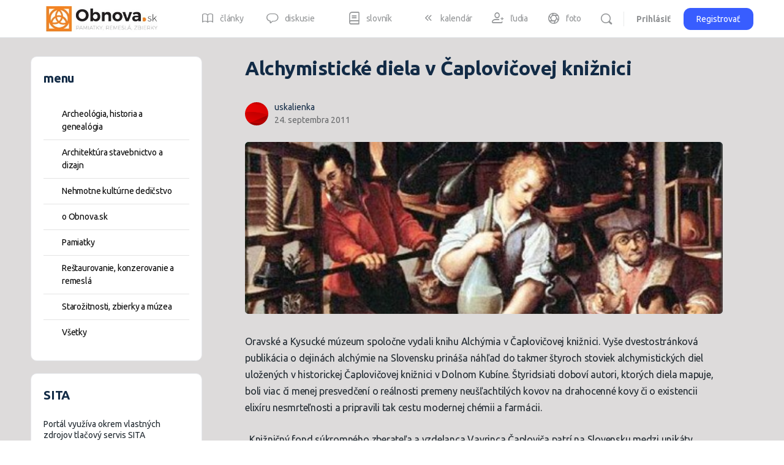

--- FILE ---
content_type: text/html; charset=UTF-8
request_url: https://www.obnova.sk/alchymisticke-diela-v-caplovicovej-kniznici/
body_size: 31657
content:
<!doctype html>
<html lang="sk-SK">
	<head>
		<meta charset="UTF-8">
		<link rel="profile" href="http://gmpg.org/xfn/11">
		<script type="text/javascript" data-cookieconsent="ignore">
	window.dataLayer = window.dataLayer || [];

	function gtag() {
		dataLayer.push(arguments);
	}

	gtag("consent", "default", {
		ad_personalization: "denied",
		ad_storage: "denied",
		ad_user_data: "denied",
		analytics_storage: "denied",
		functionality_storage: "denied",
		personalization_storage: "denied",
		security_storage: "granted",
		wait_for_update: 500,
	});
	gtag("set", "ads_data_redaction", true);
	</script>
<script type="text/javascript" data-cookieconsent="ignore">
		(function (w, d, s, l, i) {
		w[l] = w[l] || [];
		w[l].push({'gtm.start': new Date().getTime(), event: 'gtm.js'});
		var f = d.getElementsByTagName(s)[0], j = d.createElement(s), dl = l !== 'dataLayer' ? '&l=' + l : '';
		j.async = true;
		j.src = 'https://www.googletagmanager.com/gtm.js?id=' + i + dl;
		f.parentNode.insertBefore(j, f);
	})(
		window,
		document,
		'script',
		'dataLayer',
		'GTM-NMNNZQ9P'
	);
</script>
<script type="text/javascript"
		id="Cookiebot"
		src="https://consent.cookiebot.com/uc.js"
		data-implementation="wp"
		data-cbid="2ee0c5f8-8f65-4862-b22a-f85435b16caf"
							data-blockingmode="auto"
	></script>
<title>Alchymistické diela v Čaplovičovej knižnici &#8211; Obnova.sk</title>
<script type="text/html" id="tmpl-bb-link-preview">
<% if ( link_scrapping ) { %>
	<% if ( link_loading ) { %>
		<span class="bb-url-scrapper-loading bb-ajax-loader"><i class="bb-icon-l bb-icon-spinner animate-spin"></i>Loading preview...</span>
	<% } %>
	<% if ( link_success || link_error ) { %>
		<a title="Cancel Preview" href="#" id="bb-close-link-suggestion">Remove Preview</a>
		<div class="bb-link-preview-container">

			<% if ( link_images && link_images.length && link_success && ! link_error && '' !== link_image_index ) { %>
				<div id="bb-url-scrapper-img-holder">
					<div class="bb-link-preview-image">
						<div class="bb-link-preview-image-cover">
							<img src="<%= link_images[link_image_index] %>"/>
						</div>
						<div class="bb-link-preview-icons">
							<%
							if ( link_images.length > 1 ) { %>
								<a data-bp-tooltip-pos="up" data-bp-tooltip="Change image" href="#" class="icon-exchange toolbar-button bp-tooltip" id="icon-exchange"><i class="bb-icon-l bb-icon-exchange"></i></a>
							<% } %>
							<% if ( link_images.length ) { %>
								<a data-bp-tooltip-pos="up" data-bp-tooltip="Remove image" href="#" class="icon-image-slash toolbar-button bp-tooltip" id="bb-link-preview-remove-image"><i class="bb-icon-l bb-icon-image-slash"></i></a>
							<% } %>
							<a data-bp-tooltip-pos="up" data-bp-tooltip="Confirm" class="toolbar-button bp-tooltip" href="#" id="bb-link-preview-select-image">
								<i class="bb-icon-check bb-icon-l"></i>
							</a>
						</div>
					</div>
					<% if ( link_images.length > 1 ) { %>
						<div class="bb-url-thumb-nav">
							<button type="button" id="bb-url-prevPicButton"><span class="bb-icon-l bb-icon-angle-left"></span></button>
							<button type="button" id="bb-url-nextPicButton"><span class="bb-icon-l bb-icon-angle-right"></span></button>
							<div id="bb-url-scrapper-img-count">
								Image <%= link_image_index + 1 %>&nbsp;of&nbsp;<%= link_images.length %>
							</div>
						</div>
					<% } %>
				</div>
			<% } %>

			<% if ( link_success && ! link_error && link_url ) { %>
				<div class="bb-link-preview-info">
					<% var a = document.createElement('a');
						a.href = link_url;
						var hostname = a.hostname;
						var domainName = hostname.replace('www.', '' );
					%>

					<% if ( 'undefined' !== typeof link_title && link_title.trim() && link_description ) { %>
						<p class="bb-link-preview-link-name"><%= domainName %></p>
					<% } %>

					<% if ( link_success && ! link_error ) { %>
						<p class="bb-link-preview-title"><%= link_title %></p>
					<% } %>

					<% if ( link_success && ! link_error ) { %>
						<div class="bb-link-preview-excerpt"><p><%= link_description %></p></div>
					<% } %>
				</div>
			<% } %>
			<% if ( link_error && ! link_success ) { %>
				<div id="bb-url-error" class="bb-url-error"><%= link_error_msg %></div>
			<% } %>
		</div>
	<% } %>
<% } %>
</script>
<script type="text/html" id="tmpl-profile-card-popup">
	<div id="profile-card" class="bb-profile-card bb-popup-card" data-bp-item-id="" data-bp-item-component="members">

		<div class="skeleton-card">
			<div class="skeleton-card-body">
				<div class="skeleton-card-avatar bb-loading-bg"></div>
				<div class="skeleton-card-entity">
					<div class="skeleton-card-type bb-loading-bg"></div>
					<div class="skeleton-card-heading bb-loading-bg"></div>
					<div class="skeleton-card-meta bb-loading-bg"></div>
				</div>
			</div>
						<div class="skeleton-card-footer skeleton-footer-plain">
				<div class="skeleton-card-button bb-loading-bg"></div>
				<div class="skeleton-card-button bb-loading-bg"></div>
				<div class="skeleton-card-button bb-loading-bg"></div>
			</div>
		</div>

		<div class="bb-card-content">
			<div class="bb-card-body">
				<div class="bb-card-avatar">
					<span class="card-profile-status"></span>
					<img src="" alt="">
				</div>
				<div class="bb-card-entity">
					<div class="bb-card-profile-type"></div>
					<h4 class="bb-card-heading"></h4>
					<div class="bb-card-meta">
						<span class="card-meta-item card-meta-joined">Joined <span></span></span>
						<span class="card-meta-item card-meta-last-active"></span>
													<span class="card-meta-item card-meta-followers"></span>
												</div>
				</div>
			</div>
			<div class="bb-card-footer">
								<div class="bb-card-action bb-card-action-outline">
					<a href="" class="card-button card-button-profile">View Profile</a>
				</div>
			</div>
		</div>

	</div>
</script>
<meta name='robots' content='max-image-preview:large' />
<link rel='dns-prefetch' href='//www.googletagmanager.com' />
<link rel='dns-prefetch' href='//pagead2.googlesyndication.com' />
<link rel="alternate" type="application/rss+xml" title="RSS kanál: Obnova.sk &raquo;" href="https://www.obnova.sk/feed/" />
<link rel="alternate" type="application/rss+xml" title="RSS kanál komentárov webu Obnova.sk &raquo;" href="https://www.obnova.sk/comments/feed/" />
<link rel="alternate" title="oEmbed (JSON)" type="application/json+oembed" href="https://www.obnova.sk/wp-json/oembed/1.0/embed?url=https%3A%2F%2Fwww.obnova.sk%2Falchymisticke-diela-v-caplovicovej-kniznici%2F" />
<link rel="alternate" title="oEmbed (XML)" type="text/xml+oembed" href="https://www.obnova.sk/wp-json/oembed/1.0/embed?url=https%3A%2F%2Fwww.obnova.sk%2Falchymisticke-diela-v-caplovicovej-kniznici%2F&#038;format=xml" />
<style id='wp-img-auto-sizes-contain-inline-css' type='text/css'>
img:is([sizes=auto i],[sizes^="auto," i]){contain-intrinsic-size:3000px 1500px}
/*# sourceURL=wp-img-auto-sizes-contain-inline-css */
</style>
<link rel='stylesheet' id='bwp-ext-css' href='https://www.obnova.sk/wp-content/plugins/bwp-external-links/css/bwp-external-links.css?ver=1.1.3' type='text/css' media='all' />
<link rel='stylesheet' id='toolset_bootstrap_4-css' href='https://www.obnova.sk/wp-content/plugins/types/vendor/toolset/toolset-common/res/lib/bootstrap4/css/bootstrap.min.css?ver=4.5.3' type='text/css' media='screen' />
<link rel='stylesheet' id='dashicons-css' href='https://www.obnova.sk/wp-includes/css/dashicons.min.css?ver=04cca2243da2fbf4fb9249467b983cfa' type='text/css' media='all' />
<link rel='stylesheet' id='post-views-counter-frontend-css' href='https://www.obnova.sk/wp-content/plugins/post-views-counter/css/frontend.css?ver=1.7.0' type='text/css' media='all' />
<link rel='stylesheet' id='bp-nouveau-icons-map-css' href='https://www.obnova.sk/wp-content/plugins/buddyboss-platform/bp-templates/bp-nouveau/icons/css/icons-map.min.css?ver=2.14.4' type='text/css' media='all' />
<link rel='stylesheet' id='bp-nouveau-bb-icons-css' href='https://www.obnova.sk/wp-content/plugins/buddyboss-platform/bp-templates/bp-nouveau/icons/css/bb-icons.min.css?ver=1.0.8' type='text/css' media='all' />
<link rel='stylesheet' id='bp-nouveau-css' href='https://www.obnova.sk/wp-content/plugins/buddyboss-platform/bp-templates/bp-nouveau/css/buddypress.min.css?ver=2.14.4' type='text/css' media='all' />
<style id='bp-nouveau-inline-css' type='text/css'>
.list-wrap .bs-group-cover a:before{ background:unset; }
/*# sourceURL=bp-nouveau-inline-css */
</style>
<link rel='stylesheet' id='buddyboss_legacy-css' href='https://www.obnova.sk/wp-content/themes/buddyboss-theme/inc/plugins/buddyboss-menu-icons/vendor/kucrut/icon-picker/css/types/buddyboss_legacy.css?ver=1.0' type='text/css' media='all' />
<link rel='stylesheet' id='wp-block-library-css' href='https://www.obnova.sk/wp-includes/css/dist/block-library/style.min.css?ver=04cca2243da2fbf4fb9249467b983cfa' type='text/css' media='all' />
<style id='global-styles-inline-css' type='text/css'>
:root{--wp--preset--aspect-ratio--square: 1;--wp--preset--aspect-ratio--4-3: 4/3;--wp--preset--aspect-ratio--3-4: 3/4;--wp--preset--aspect-ratio--3-2: 3/2;--wp--preset--aspect-ratio--2-3: 2/3;--wp--preset--aspect-ratio--16-9: 16/9;--wp--preset--aspect-ratio--9-16: 9/16;--wp--preset--color--black: #000000;--wp--preset--color--cyan-bluish-gray: #abb8c3;--wp--preset--color--white: #ffffff;--wp--preset--color--pale-pink: #f78da7;--wp--preset--color--vivid-red: #cf2e2e;--wp--preset--color--luminous-vivid-orange: #ff6900;--wp--preset--color--luminous-vivid-amber: #fcb900;--wp--preset--color--light-green-cyan: #7bdcb5;--wp--preset--color--vivid-green-cyan: #00d084;--wp--preset--color--pale-cyan-blue: #8ed1fc;--wp--preset--color--vivid-cyan-blue: #0693e3;--wp--preset--color--vivid-purple: #9b51e0;--wp--preset--gradient--vivid-cyan-blue-to-vivid-purple: linear-gradient(135deg,rgb(6,147,227) 0%,rgb(155,81,224) 100%);--wp--preset--gradient--light-green-cyan-to-vivid-green-cyan: linear-gradient(135deg,rgb(122,220,180) 0%,rgb(0,208,130) 100%);--wp--preset--gradient--luminous-vivid-amber-to-luminous-vivid-orange: linear-gradient(135deg,rgb(252,185,0) 0%,rgb(255,105,0) 100%);--wp--preset--gradient--luminous-vivid-orange-to-vivid-red: linear-gradient(135deg,rgb(255,105,0) 0%,rgb(207,46,46) 100%);--wp--preset--gradient--very-light-gray-to-cyan-bluish-gray: linear-gradient(135deg,rgb(238,238,238) 0%,rgb(169,184,195) 100%);--wp--preset--gradient--cool-to-warm-spectrum: linear-gradient(135deg,rgb(74,234,220) 0%,rgb(151,120,209) 20%,rgb(207,42,186) 40%,rgb(238,44,130) 60%,rgb(251,105,98) 80%,rgb(254,248,76) 100%);--wp--preset--gradient--blush-light-purple: linear-gradient(135deg,rgb(255,206,236) 0%,rgb(152,150,240) 100%);--wp--preset--gradient--blush-bordeaux: linear-gradient(135deg,rgb(254,205,165) 0%,rgb(254,45,45) 50%,rgb(107,0,62) 100%);--wp--preset--gradient--luminous-dusk: linear-gradient(135deg,rgb(255,203,112) 0%,rgb(199,81,192) 50%,rgb(65,88,208) 100%);--wp--preset--gradient--pale-ocean: linear-gradient(135deg,rgb(255,245,203) 0%,rgb(182,227,212) 50%,rgb(51,167,181) 100%);--wp--preset--gradient--electric-grass: linear-gradient(135deg,rgb(202,248,128) 0%,rgb(113,206,126) 100%);--wp--preset--gradient--midnight: linear-gradient(135deg,rgb(2,3,129) 0%,rgb(40,116,252) 100%);--wp--preset--font-size--small: 13px;--wp--preset--font-size--medium: 20px;--wp--preset--font-size--large: 36px;--wp--preset--font-size--x-large: 42px;--wp--preset--spacing--20: 0.44rem;--wp--preset--spacing--30: 0.67rem;--wp--preset--spacing--40: 1rem;--wp--preset--spacing--50: 1.5rem;--wp--preset--spacing--60: 2.25rem;--wp--preset--spacing--70: 3.38rem;--wp--preset--spacing--80: 5.06rem;--wp--preset--shadow--natural: 6px 6px 9px rgba(0, 0, 0, 0.2);--wp--preset--shadow--deep: 12px 12px 50px rgba(0, 0, 0, 0.4);--wp--preset--shadow--sharp: 6px 6px 0px rgba(0, 0, 0, 0.2);--wp--preset--shadow--outlined: 6px 6px 0px -3px rgb(255, 255, 255), 6px 6px rgb(0, 0, 0);--wp--preset--shadow--crisp: 6px 6px 0px rgb(0, 0, 0);}:where(.is-layout-flex){gap: 0.5em;}:where(.is-layout-grid){gap: 0.5em;}body .is-layout-flex{display: flex;}.is-layout-flex{flex-wrap: wrap;align-items: center;}.is-layout-flex > :is(*, div){margin: 0;}body .is-layout-grid{display: grid;}.is-layout-grid > :is(*, div){margin: 0;}:where(.wp-block-columns.is-layout-flex){gap: 2em;}:where(.wp-block-columns.is-layout-grid){gap: 2em;}:where(.wp-block-post-template.is-layout-flex){gap: 1.25em;}:where(.wp-block-post-template.is-layout-grid){gap: 1.25em;}.has-black-color{color: var(--wp--preset--color--black) !important;}.has-cyan-bluish-gray-color{color: var(--wp--preset--color--cyan-bluish-gray) !important;}.has-white-color{color: var(--wp--preset--color--white) !important;}.has-pale-pink-color{color: var(--wp--preset--color--pale-pink) !important;}.has-vivid-red-color{color: var(--wp--preset--color--vivid-red) !important;}.has-luminous-vivid-orange-color{color: var(--wp--preset--color--luminous-vivid-orange) !important;}.has-luminous-vivid-amber-color{color: var(--wp--preset--color--luminous-vivid-amber) !important;}.has-light-green-cyan-color{color: var(--wp--preset--color--light-green-cyan) !important;}.has-vivid-green-cyan-color{color: var(--wp--preset--color--vivid-green-cyan) !important;}.has-pale-cyan-blue-color{color: var(--wp--preset--color--pale-cyan-blue) !important;}.has-vivid-cyan-blue-color{color: var(--wp--preset--color--vivid-cyan-blue) !important;}.has-vivid-purple-color{color: var(--wp--preset--color--vivid-purple) !important;}.has-black-background-color{background-color: var(--wp--preset--color--black) !important;}.has-cyan-bluish-gray-background-color{background-color: var(--wp--preset--color--cyan-bluish-gray) !important;}.has-white-background-color{background-color: var(--wp--preset--color--white) !important;}.has-pale-pink-background-color{background-color: var(--wp--preset--color--pale-pink) !important;}.has-vivid-red-background-color{background-color: var(--wp--preset--color--vivid-red) !important;}.has-luminous-vivid-orange-background-color{background-color: var(--wp--preset--color--luminous-vivid-orange) !important;}.has-luminous-vivid-amber-background-color{background-color: var(--wp--preset--color--luminous-vivid-amber) !important;}.has-light-green-cyan-background-color{background-color: var(--wp--preset--color--light-green-cyan) !important;}.has-vivid-green-cyan-background-color{background-color: var(--wp--preset--color--vivid-green-cyan) !important;}.has-pale-cyan-blue-background-color{background-color: var(--wp--preset--color--pale-cyan-blue) !important;}.has-vivid-cyan-blue-background-color{background-color: var(--wp--preset--color--vivid-cyan-blue) !important;}.has-vivid-purple-background-color{background-color: var(--wp--preset--color--vivid-purple) !important;}.has-black-border-color{border-color: var(--wp--preset--color--black) !important;}.has-cyan-bluish-gray-border-color{border-color: var(--wp--preset--color--cyan-bluish-gray) !important;}.has-white-border-color{border-color: var(--wp--preset--color--white) !important;}.has-pale-pink-border-color{border-color: var(--wp--preset--color--pale-pink) !important;}.has-vivid-red-border-color{border-color: var(--wp--preset--color--vivid-red) !important;}.has-luminous-vivid-orange-border-color{border-color: var(--wp--preset--color--luminous-vivid-orange) !important;}.has-luminous-vivid-amber-border-color{border-color: var(--wp--preset--color--luminous-vivid-amber) !important;}.has-light-green-cyan-border-color{border-color: var(--wp--preset--color--light-green-cyan) !important;}.has-vivid-green-cyan-border-color{border-color: var(--wp--preset--color--vivid-green-cyan) !important;}.has-pale-cyan-blue-border-color{border-color: var(--wp--preset--color--pale-cyan-blue) !important;}.has-vivid-cyan-blue-border-color{border-color: var(--wp--preset--color--vivid-cyan-blue) !important;}.has-vivid-purple-border-color{border-color: var(--wp--preset--color--vivid-purple) !important;}.has-vivid-cyan-blue-to-vivid-purple-gradient-background{background: var(--wp--preset--gradient--vivid-cyan-blue-to-vivid-purple) !important;}.has-light-green-cyan-to-vivid-green-cyan-gradient-background{background: var(--wp--preset--gradient--light-green-cyan-to-vivid-green-cyan) !important;}.has-luminous-vivid-amber-to-luminous-vivid-orange-gradient-background{background: var(--wp--preset--gradient--luminous-vivid-amber-to-luminous-vivid-orange) !important;}.has-luminous-vivid-orange-to-vivid-red-gradient-background{background: var(--wp--preset--gradient--luminous-vivid-orange-to-vivid-red) !important;}.has-very-light-gray-to-cyan-bluish-gray-gradient-background{background: var(--wp--preset--gradient--very-light-gray-to-cyan-bluish-gray) !important;}.has-cool-to-warm-spectrum-gradient-background{background: var(--wp--preset--gradient--cool-to-warm-spectrum) !important;}.has-blush-light-purple-gradient-background{background: var(--wp--preset--gradient--blush-light-purple) !important;}.has-blush-bordeaux-gradient-background{background: var(--wp--preset--gradient--blush-bordeaux) !important;}.has-luminous-dusk-gradient-background{background: var(--wp--preset--gradient--luminous-dusk) !important;}.has-pale-ocean-gradient-background{background: var(--wp--preset--gradient--pale-ocean) !important;}.has-electric-grass-gradient-background{background: var(--wp--preset--gradient--electric-grass) !important;}.has-midnight-gradient-background{background: var(--wp--preset--gradient--midnight) !important;}.has-small-font-size{font-size: var(--wp--preset--font-size--small) !important;}.has-medium-font-size{font-size: var(--wp--preset--font-size--medium) !important;}.has-large-font-size{font-size: var(--wp--preset--font-size--large) !important;}.has-x-large-font-size{font-size: var(--wp--preset--font-size--x-large) !important;}
/*# sourceURL=global-styles-inline-css */
</style>

<style id='classic-theme-styles-inline-css' type='text/css'>
/*! This file is auto-generated */
.wp-block-button__link{color:#fff;background-color:#32373c;border-radius:9999px;box-shadow:none;text-decoration:none;padding:calc(.667em + 2px) calc(1.333em + 2px);font-size:1.125em}.wp-block-file__button{background:#32373c;color:#fff;text-decoration:none}
/*# sourceURL=/wp-includes/css/classic-themes.min.css */
</style>
<link rel='stylesheet' id='bb-pro-enqueue-scripts-css' href='https://www.obnova.sk/wp-content/plugins/buddyboss-platform-pro/assets/css/index.min.css?ver=2.10.1' type='text/css' media='all' />
<link rel='stylesheet' id='bb-access-control-css' href='https://www.obnova.sk/wp-content/plugins/buddyboss-platform-pro/includes/access-control/assets/css/bb-access-control.min.css?ver=2.10.1' type='text/css' media='all' />
<link rel='stylesheet' id='bb-activity-post-feature-image-css' href='https://www.obnova.sk/wp-content/plugins/buddyboss-platform-pro/includes/platform-settings/activity/post-feature-image/assets/css/bb-activity-post-feature-image.min.css?ver=2.10.1' type='text/css' media='all' />
<link rel='stylesheet' id='bb-cropper-css-css' href='https://www.obnova.sk/wp-content/plugins/buddyboss-platform/bp-core/css/vendor/cropper.min.css?ver=2.14.4' type='text/css' media='all' />
<link rel='stylesheet' id='bb-meprlms-frontend-css' href='https://www.obnova.sk/wp-content/plugins/buddyboss-platform-pro/includes/integrations/meprlms/assets/css/meprlms-frontend.min.css?ver=2.14.4' type='text/css' media='all' />
<link rel='stylesheet' id='bb-tutorlms-admin-css' href='https://www.obnova.sk/wp-content/plugins/buddyboss-platform-pro/includes/integrations/tutorlms/assets/css/bb-tutorlms-admin.min.css?ver=2.14.4' type='text/css' media='all' />
<link rel='stylesheet' id='bp-mentions-css-css' href='https://www.obnova.sk/wp-content/plugins/buddyboss-platform/bp-core/css/mentions.min.css?ver=2.14.4' type='text/css' media='all' />
<link rel='stylesheet' id='lbwps-styles-photoswipe5-main-css' href='https://www.obnova.sk/wp-content/plugins/lightbox-photoswipe/assets/ps5/styles/main.css?ver=5.8.2' type='text/css' media='all' />
<link rel='stylesheet' id='zfwca-style-css' href='https://www.obnova.sk/wp-content/plugins/zf-wrodpress-category-accordion/assets/core/css/style.css?ver=04cca2243da2fbf4fb9249467b983cfa' type='text/css' media='all' />
<link rel='stylesheet' id='redux-extendify-styles-css' href='https://www.obnova.sk/wp-content/themes/buddyboss-theme/inc/admin/framework/redux-core/assets/css/extendify-utilities.css?ver=4.4.11' type='text/css' media='all' />
<link rel='stylesheet' id='buddyboss-theme-fonts-css' href='https://www.obnova.sk/wp-content/themes/buddyboss-theme/assets/fonts/fonts.css?ver=2.14.4' type='text/css' media='all' />
<link rel='stylesheet' id='bp-zoom-css' href='https://www.obnova.sk/wp-content/plugins/buddyboss-platform-pro/includes/integrations/zoom/assets/css/bp-zoom.min.css?ver=2.10.1' type='text/css' media='all' />
<link rel='stylesheet' id='buddyboss-theme-magnific-popup-css-css' href='https://www.obnova.sk/wp-content/themes/buddyboss-theme/assets/css/vendors/magnific-popup.min.css?ver=2.14.4' type='text/css' media='all' />
<link rel='stylesheet' id='buddyboss-theme-select2-css-css' href='https://www.obnova.sk/wp-content/themes/buddyboss-theme/assets/css/vendors/select2.min.css?ver=2.14.4' type='text/css' media='all' />
<link rel='stylesheet' id='buddyboss-theme-css-css' href='https://www.obnova.sk/wp-content/themes/buddyboss-theme/assets/css/theme.min.css?ver=2.14.4' type='text/css' media='all' />
<link rel='stylesheet' id='buddyboss-theme-template-css' href='https://www.obnova.sk/wp-content/themes/buddyboss-theme/assets/css/template-v2.min.css?ver=2.14.4' type='text/css' media='all' />
<link rel='stylesheet' id='buddyboss-theme-buddypress-css' href='https://www.obnova.sk/wp-content/themes/buddyboss-theme/assets/css/buddypress.min.css?ver=2.14.4' type='text/css' media='all' />
<link rel='stylesheet' id='buddyboss-theme-forums-css' href='https://www.obnova.sk/wp-content/themes/buddyboss-theme/assets/css/bbpress.min.css?ver=2.14.4' type='text/css' media='all' />
<link rel='stylesheet' id='buddyboss-child-css-css' href='https://www.obnova.sk/wp-content/themes/buddyboss-theme-child/assets/css/custom.css?ver=04cca2243da2fbf4fb9249467b983cfa' type='text/css' media='all' />
<script type="text/javascript">
            window._bbssoDOMReady = function (callback) {
                if ( document.readyState === "complete" || document.readyState === "interactive" ) {
                    callback();
                } else {
                    document.addEventListener( "DOMContentLoaded", callback );
                }
            };
            </script><script type="text/javascript" src="https://www.obnova.sk/wp-includes/js/jquery/jquery.min.js?ver=3.7.1" id="jquery-core-js"></script>
<script type="text/javascript" src="https://www.obnova.sk/wp-includes/js/jquery/jquery-migrate.min.js?ver=3.4.1" id="jquery-migrate-js"></script>
<script type="text/javascript" id="bb-twemoji-js-extra">
/* <![CDATA[ */
var bbemojiSettings = {"baseUrl":"https://s.w.org/images/core/emoji/14.0.0/72x72/","ext":".png","svgUrl":"https://s.w.org/images/core/emoji/14.0.0/svg/","svgExt":".svg"};
//# sourceURL=bb-twemoji-js-extra
/* ]]> */
</script>
<script type="text/javascript" src="https://www.obnova.sk/wp-includes/js/twemoji.min.js?ver=2.14.4" id="bb-twemoji-js"></script>
<script type="text/javascript" src="https://www.obnova.sk/wp-content/plugins/buddyboss-platform/bp-core/js/bb-emoji-loader.min.js?ver=2.14.4" id="bb-emoji-loader-js"></script>
<script type="text/javascript" id="bb-reaction-js-extra">
/* <![CDATA[ */
var bbReactionVars = {"ajax_url":"https://www.obnova.sk/wp-admin/admin-ajax.php"};
//# sourceURL=bb-reaction-js-extra
/* ]]> */
</script>
<script type="text/javascript" src="https://www.obnova.sk/wp-content/plugins/buddyboss-platform-pro/includes/reactions/assets/js/bb-reaction.min.js?ver=2.10.1" id="bb-reaction-js"></script>
<script type="text/javascript" id="bp-media-dropzone-js-extra">
/* <![CDATA[ */
var bp_media_dropzone = {"dictDefaultMessage":"Drop files here to upload","dictFallbackMessage":"Your browser does not support drag'n'drop file uploads.","dictFallbackText":"Please use the fallback form below to upload your files like in the olden days.","dictFileTooBig":"Sorry, file size is too big ({{filesize}} MB). Max file size limit: {{maxFilesize}} MB.","dictInvalidFileType":"You can't upload files of this type.","dictResponseError":"Server responded with {{statusCode}} code.","dictCancelUpload":"Cancel upload","dictUploadCanceled":"Upload canceled.","dictCancelUploadConfirmation":"Are you sure you want to cancel this upload?","dictRemoveFile":"Remove file","dictMaxFilesExceeded":"You cannot upload more than 10 files at a time."};
//# sourceURL=bp-media-dropzone-js-extra
/* ]]> */
</script>
<script type="text/javascript" src="https://www.obnova.sk/wp-content/plugins/buddyboss-platform/bp-core/js/vendor/dropzone.min.js?ver=2.14.4" id="bp-media-dropzone-js"></script>
<script type="text/javascript" src="https://www.obnova.sk/wp-content/plugins/buddyboss-platform/bp-core/js/widget-members.min.js?ver=2.14.4" id="bp-widget-members-js"></script>
<script type="text/javascript" src="https://www.obnova.sk/wp-content/plugins/buddyboss-platform/bp-core/js/jquery-query.min.js?ver=2.14.4" id="bp-jquery-query-js"></script>
<script type="text/javascript" src="https://www.obnova.sk/wp-content/plugins/buddyboss-platform/bp-core/js/vendor/jquery-cookie.min.js?ver=2.14.4" id="bp-jquery-cookie-js"></script>
<script type="text/javascript" src="https://www.obnova.sk/wp-content/plugins/buddyboss-platform/bp-core/js/vendor/jquery-scroll-to.min.js?ver=2.14.4" id="bp-jquery-scroll-to-js"></script>
<script type="text/javascript" src="https://www.obnova.sk/wp-content/plugins/buddyboss-platform-pro/includes/integrations/meprlms/assets/js/bb-meprlms-frontend.min.js?ver=2.14.4" id="bb-meprlms-frontend-js"></script>
<script type="text/javascript" id="bb-tutorlms-admin-js-extra">
/* <![CDATA[ */
var bbTutorLMSVars = {"ajax_url":"https://www.obnova.sk/wp-admin/admin-ajax.php","select_course_placeholder":"Start typing a course name to associate with this group."};
//# sourceURL=bb-tutorlms-admin-js-extra
/* ]]> */
</script>
<script type="text/javascript" src="https://www.obnova.sk/wp-content/plugins/buddyboss-platform-pro/includes/integrations/tutorlms/assets/js/bb-tutorlms-admin.min.js?ver=2.14.4" id="bb-tutorlms-admin-js"></script>
<script type="text/javascript" src="https://www.obnova.sk/wp-content/plugins/buddyboss-platform/bp-core/js/vendor/magnific-popup.js?ver=2.14.4" id="bp-nouveau-magnific-popup-js"></script>

<!-- Google tag (gtag.js) snippet added by Site Kit -->
<!-- Google Analytics snippet added by Site Kit -->
<script type="text/javascript" src="https://www.googletagmanager.com/gtag/js?id=GT-WPQGNCH" id="google_gtagjs-js" async></script>
<script type="text/javascript" id="google_gtagjs-js-after">
/* <![CDATA[ */
window.dataLayer = window.dataLayer || [];function gtag(){dataLayer.push(arguments);}
gtag("set","linker",{"domains":["www.obnova.sk"]});
gtag("js", new Date());
gtag("set", "developer_id.dZTNiMT", true);
gtag("config", "GT-WPQGNCH", {"googlesitekit_post_type":"post"});
//# sourceURL=google_gtagjs-js-after
/* ]]> */
</script>
<script type="text/javascript" src="https://www.obnova.sk/wp-content/themes/buddyboss-theme-child/assets/js/custom.js?ver=04cca2243da2fbf4fb9249467b983cfa" id="buddyboss-child-js-js"></script>
<link rel="https://api.w.org/" href="https://www.obnova.sk/wp-json/" /><link rel="alternate" title="JSON" type="application/json" href="https://www.obnova.sk/wp-json/wp/v2/posts/651621" /><link rel="EditURI" type="application/rsd+xml" title="RSD" href="https://www.obnova.sk/xmlrpc.php?rsd" />

<link rel="canonical" href="https://www.obnova.sk/alchymisticke-diela-v-caplovicovej-kniznici/" />
<link rel='shortlink' href='https://www.obnova.sk/?p=651621' />

	<script>var ajaxurl = 'https://www.obnova.sk/wp-admin/admin-ajax.php';</script>

	<meta name="generator" content="Site Kit by Google 1.171.0" /><meta name="generator" content="Redux 4.4.11" /><meta name="viewport" content="width=device-width, initial-scale=1.0, maximum-scale=3.0, user-scalable=1" />
<!-- Google AdSense meta tags added by Site Kit -->
<meta name="google-adsense-platform-account" content="ca-host-pub-2644536267352236">
<meta name="google-adsense-platform-domain" content="sitekit.withgoogle.com">
<!-- End Google AdSense meta tags added by Site Kit -->

<!-- Google Tag Manager snippet added by Site Kit -->
<script type="text/javascript">
/* <![CDATA[ */

			( function( w, d, s, l, i ) {
				w[l] = w[l] || [];
				w[l].push( {'gtm.start': new Date().getTime(), event: 'gtm.js'} );
				var f = d.getElementsByTagName( s )[0],
					j = d.createElement( s ), dl = l != 'dataLayer' ? '&l=' + l : '';
				j.async = true;
				j.src = 'https://www.googletagmanager.com/gtm.js?id=' + i + dl;
				f.parentNode.insertBefore( j, f );
			} )( window, document, 'script', 'dataLayer', 'GTM-NMNNZQ9P' );
			
/* ]]> */
</script>

<!-- End Google Tag Manager snippet added by Site Kit -->

<!-- Google AdSense snippet added by Site Kit -->
<script type="text/javascript" async="async" src="https://pagead2.googlesyndication.com/pagead/js/adsbygoogle.js?client=ca-pub-2869948823090029&amp;host=ca-host-pub-2644536267352236" crossorigin="anonymous"></script>

<!-- End Google AdSense snippet added by Site Kit -->
<link rel="icon" href="https://www.obnova.sk/wp-content/uploads/2020/01/cropped-logo_obnova_sk-80x80.jpg?v=1614348920" sizes="32x32" />
<link rel="icon" href="https://www.obnova.sk/wp-content/uploads/2020/01/cropped-logo_obnova_sk.jpg?v=1614348920" sizes="192x192" />
<link rel="apple-touch-icon" href="https://www.obnova.sk/wp-content/uploads/2020/01/cropped-logo_obnova_sk-180x180.jpg?v=1614348920" />
<meta name="msapplication-TileImage" content="https://www.obnova.sk/wp-content/uploads/2020/01/cropped-logo_obnova_sk.jpg?v=1614348920" />
<style id="buddyboss_theme-style">:root{--bb-primary-color:#007CFF;--bb-primary-color-rgb:0, 124, 255;--bb-body-background-color:#dddbdb;--bb-body-background-color-rgb:221, 219, 219;--bb-content-background-color:#FFFFFF;--bb-content-alternate-background-color:#FBFBFC;--bb-content-border-color:#E7E9EC;--bb-content-border-color-rgb:231, 233, 236;--bb-cover-image-background-color:#607387;--bb-headings-color:#122B46;--bb-headings-color-rgb:18, 43, 70;--bb-body-text-color:#202930;--bb-body-text-color-rgb:32, 41, 48;--bb-alternate-text-color:#696b6d;--bb-alternate-text-color-rgb:105, 107, 109;--bb-primary-button-background-regular:#385DFF;--bb-primary-button-background-hover:#1E42DD;--bb-primary-button-border-regular:#385DFF;--bb-primary-button-border-hover:#1E42DD;--bb-primary-button-text-regular:#ffffff;--bb-primary-button-text-regular-rgb:255, 255, 255;--bb-primary-button-text-hover:#ffffff;--bb-primary-button-text-hover-rgb:255, 255, 255;--bb-secondary-button-background-regular:#F2F4F5;--bb-secondary-button-background-hover:#385DFF;--bb-secondary-button-border-regular:#F2F4F5;--bb-secondary-button-border-hover:#385DFF;--bb-secondary-button-text-regular:#1E2132;--bb-secondary-button-text-hover:#FFFFFF;--bb-header-background:#ffffff;--bb-header-alternate-background:#F2F4F5;--bb-header-links:#939597;--bb-header-links-hover:#007CFF;--bb-header-mobile-logo-size:140px;--bb-header-height:62px;--bb-sidenav-background:#ffffff;--bb-sidenav-text-regular:#939597;--bb-sidenav-text-hover:#939597;--bb-sidenav-text-active:#ffffff;--bb-sidenav-menu-background-color-regular:#ffffff;--bb-sidenav-menu-background-color-hover:#F2F4F5;--bb-sidenav-menu-background-color-active:#007CFF;--bb-sidenav-count-text-color-regular:#939597;--bb-sidenav-count-text-color-hover:#ffffff;--bb-sidenav-count-text-color-active:#007CFF;--bb-sidenav-count-background-color-regular:#F2F4F5;--bb-sidenav-count-background-color-hover:#007CFF;--bb-sidenav-count-background-color-active:#ffffff;--bb-footer-background:#ffffff;--bb-footer-widget-background:#ffffff;--bb-footer-text-color:#5A5A5A;--bb-footer-menu-link-color-regular:#5A5A5A;--bb-footer-menu-link-color-hover:#385DFF;--bb-footer-menu-link-color-active:#1E2132;--bb-admin-screen-bgr-color:#FAFBFD;--bb-admin-screen-txt-color:#122B46;--bb-login-register-link-color-regular:#5A5A5A;--bb-login-register-link-color-hover:#1E42DD;--bb-login-register-button-background-color-regular:#385DFF;--bb-login-register-button-background-color-hover:#1E42DD;--bb-login-register-button-border-color-regular:#385DFF;--bb-login-register-button-border-color-hover:#1E42DD;--bb-login-register-button-text-color-regular:#FFFFFF;--bb-login-register-button-text-color-hover:#FFFFFF;--bb-label-background-color:#D7DFFF;--bb-label-text-color:#385DFF;--bb-tooltip-background:#122b46;--bb-tooltip-background-rgb:18, 43, 70;--bb-tooltip-color:#ffffff;--bb-default-notice-color:#007CFF;--bb-default-notice-color-rgb:0, 124, 255;--bb-success-color:#1CD991;--bb-success-color-rgb:28, 217, 145;--bb-warning-color:#f7ba45;--bb-warning-color-rgb:247, 186, 69;--bb-danger-color:#EF3E46;--bb-danger-color-rgb:239, 62, 70;--bb-login-custom-heading-color:#FFFFFF;--bb-button-radius:11px;--bb-block-radius:10px;--bb-option-radius:5px;--bb-block-radius-inner:6px;--bb-input-radius:6px;--bb-label-type-radius:6px;--bb-checkbox-radius:5.4px;--bb-primary-button-focus-shadow:0px 0px 1px 2px rgba(0, 0, 0, 0.05), inset 0px 0px 0px 2px rgba(0, 0, 0, 0.08);--bb-secondary-button-focus-shadow:0px 0px 1px 2px rgba(0, 0, 0, 0.05), inset 0px 0px 0px 2px rgba(0, 0, 0, 0.08);--bb-outline-button-focus-shadow:0px 0px 1px 2px rgba(0, 0, 0, 0.05), inset 0px 0px 0px 2px rgba(0, 0, 0, 0.08);--bb-input-focus-shadow:0px 0px 0px 2px rgba(var(--bb-primary-color-rgb), 0.1);--bb-input-focus-border-color:var(--bb-primary-color);--bb-widget-title-text-transform:none;}.bb-style-primary-bgr-color {background-color:#007CFF;}.bb-style-border-radius {border-radius:11px;}#site-logo .site-title img {max-height:inherit;}.site-header-container .site-branding {min-width:232px;}#site-logo .site-title .bb-logo img,#site-logo .site-title img.bb-logo,.buddypanel .site-title img {width:232px;}.site-title img.bb-mobile-logo {width:140px;}.site-header-container #site-logo .bb-logo img,.site-header-container #site-logo .site-title img.bb-logo,.site-title img.bb-mobile-logo {max-height:62px}.site-header .site-header-container,.header-search-wrap,.header-search-wrap input.search-field,.header-search-wrap form.search-form {height:62px;}.sticky-header .bp-feedback.bp-sitewide-notice {top:62px;}@media screen and (max-width:767px) {.bb-mobile-header {height:62px;}#learndash-content .lms-topic-sidebar-wrapper .lms-topic-sidebar-data,.lifter-topic-sidebar-wrapper .lifter-topic-sidebar-data {height:calc(90vh - 62px);}}[data-balloon]:after,[data-bp-tooltip]:after {background-color:rgba( 18,43,70,1 );box-shadow:none;}[data-balloon]:before,[data-bp-tooltip]:before {background:no-repeat url("data:image/svg+xml;charset=utf-8,%3Csvg%20xmlns%3D%22http://www.w3.org/2000/svg%22%20width%3D%2236px%22%20height%3D%2212px%22%3E%3Cpath%20fill%3D%22rgba( 18,43,70,1 )%22%20transform%3D%22rotate(0)%22%20d%3D%22M2.658,0.000%20C-13.615,0.000%2050.938,0.000%2034.662,0.000%20C28.662,0.000%2023.035,12.002%2018.660,12.002%20C14.285,12.002%208.594,0.000%202.658,0.000%20Z%22/%3E%3C/svg%3E");background-size:100% auto;}[data-bp-tooltip][data-bp-tooltip-pos="right"]:before,[data-balloon][data-balloon-pos='right']:before {background:no-repeat url("data:image/svg+xml;charset=utf-8,%3Csvg%20xmlns%3D%22http://www.w3.org/2000/svg%22%20width%3D%2212px%22%20height%3D%2236px%22%3E%3Cpath%20fill%3D%22rgba( 18,43,70,1 )%22%20transform%3D%22rotate(90 6 6)%22%20d%3D%22M2.658,0.000%20C-13.615,0.000%2050.938,0.000%2034.662,0.000%20C28.662,0.000%2023.035,12.002%2018.660,12.002%20C14.285,12.002%208.594,0.000%202.658,0.000%20Z%22/%3E%3C/svg%3E");background-size:100% auto;}[data-bp-tooltip][data-bp-tooltip-pos="left"]:before,[data-balloon][data-balloon-pos='left']:before {background:no-repeat url("data:image/svg+xml;charset=utf-8,%3Csvg%20xmlns%3D%22http://www.w3.org/2000/svg%22%20width%3D%2212px%22%20height%3D%2236px%22%3E%3Cpath%20fill%3D%22rgba( 18,43,70,1 )%22%20transform%3D%22rotate(-90 18 18)%22%20d%3D%22M2.658,0.000%20C-13.615,0.000%2050.938,0.000%2034.662,0.000%20C28.662,0.000%2023.035,12.002%2018.660,12.002%20C14.285,12.002%208.594,0.000%202.658,0.000%20Z%22/%3E%3C/svg%3E");background-size:100% auto;}[data-bp-tooltip][data-bp-tooltip-pos="down-left"]:before,[data-bp-tooltip][data-bp-tooltip-pos="down"]:before,[data-balloon][data-balloon-pos='down']:before {background:no-repeat url("data:image/svg+xml;charset=utf-8,%3Csvg%20xmlns%3D%22http://www.w3.org/2000/svg%22%20width%3D%2236px%22%20height%3D%2212px%22%3E%3Cpath%20fill%3D%22rgba( 18,43,70,1 )%22%20transform%3D%22rotate(180 18 6)%22%20d%3D%22M2.658,0.000%20C-13.615,0.000%2050.938,0.000%2034.662,0.000%20C28.662,0.000%2023.035,12.002%2018.660,12.002%20C14.285,12.002%208.594,0.000%202.658,0.000%20Z%22/%3E%3C/svg%3E");background-size:100% auto;}</style>
            <style id="buddyboss_theme-bp-style">
                #buddypress #header-cover-image.has-default,#buddypress #header-cover-image.has-default .guillotine-window img,.bs-group-cover.has-default a {background-color:#607387;}body.buddypress.register.login-split-page .login-split .split-overlay,body.buddypress.activation.login-split-page .login-split .split-overlay {opacity:1;}body.buddypress.register .register-section-logo img,body.buddypress.activation .activate-section-logo img {width:197px;}
            </style>
            
            <style id="buddyboss_theme-forums-style">
                .bbpress .widget_display_forums > ul.bb-sidebar-forums > li a:before {border-color:#6dbfad;}.bbpress .widget_display_forums > ul.bb-sidebar-forums > li a:before {background-color:rgba( 109,191,173,0.5 );}
            </style>
            
		<style id="buddyboss_theme-custom-style">

		a.bb-close-panel i {top:21px;}
		</style>
		<style>.directory .group-subscription-div { display: none; }
.archive .bb-grid, .blog .bb-grid{
display: block !important;
}
.forum-archive .bb-grid{
display: flex !important;
}
.widget_text .tdih_list dd {
    margin: 0.1rem 0 1rem 0rem;
}
p:empty{ display: none;}
#text-14 dl.tdih_list{ margin: 0;}</style>
	<link rel='stylesheet' id='mailpoet_public-css' href='https://www.obnova.sk/wp-content/plugins/mailpoet/assets/dist/css/mailpoet-public.eb66e3ab.css?ver=04cca2243da2fbf4fb9249467b983cfa' type='text/css' media='all' />
<link rel='stylesheet' id='mailpoet_custom_fonts_0-css' href='https://fonts.googleapis.com/css?family=Abril+FatFace%3A400%2C400i%2C700%2C700i%7CAlegreya%3A400%2C400i%2C700%2C700i%7CAlegreya+Sans%3A400%2C400i%2C700%2C700i%7CAmatic+SC%3A400%2C400i%2C700%2C700i%7CAnonymous+Pro%3A400%2C400i%2C700%2C700i%7CArchitects+Daughter%3A400%2C400i%2C700%2C700i%7CArchivo%3A400%2C400i%2C700%2C700i%7CArchivo+Narrow%3A400%2C400i%2C700%2C700i%7CAsap%3A400%2C400i%2C700%2C700i%7CBarlow%3A400%2C400i%2C700%2C700i%7CBioRhyme%3A400%2C400i%2C700%2C700i%7CBonbon%3A400%2C400i%2C700%2C700i%7CCabin%3A400%2C400i%2C700%2C700i%7CCairo%3A400%2C400i%2C700%2C700i%7CCardo%3A400%2C400i%2C700%2C700i%7CChivo%3A400%2C400i%2C700%2C700i%7CConcert+One%3A400%2C400i%2C700%2C700i%7CCormorant%3A400%2C400i%2C700%2C700i%7CCrimson+Text%3A400%2C400i%2C700%2C700i%7CEczar%3A400%2C400i%2C700%2C700i%7CExo+2%3A400%2C400i%2C700%2C700i%7CFira+Sans%3A400%2C400i%2C700%2C700i%7CFjalla+One%3A400%2C400i%2C700%2C700i%7CFrank+Ruhl+Libre%3A400%2C400i%2C700%2C700i%7CGreat+Vibes%3A400%2C400i%2C700%2C700i&#038;ver=04cca2243da2fbf4fb9249467b983cfa' type='text/css' media='all' />
<link rel='stylesheet' id='mailpoet_custom_fonts_1-css' href='https://fonts.googleapis.com/css?family=Heebo%3A400%2C400i%2C700%2C700i%7CIBM+Plex%3A400%2C400i%2C700%2C700i%7CInconsolata%3A400%2C400i%2C700%2C700i%7CIndie+Flower%3A400%2C400i%2C700%2C700i%7CInknut+Antiqua%3A400%2C400i%2C700%2C700i%7CInter%3A400%2C400i%2C700%2C700i%7CKarla%3A400%2C400i%2C700%2C700i%7CLibre+Baskerville%3A400%2C400i%2C700%2C700i%7CLibre+Franklin%3A400%2C400i%2C700%2C700i%7CMontserrat%3A400%2C400i%2C700%2C700i%7CNeuton%3A400%2C400i%2C700%2C700i%7CNotable%3A400%2C400i%2C700%2C700i%7CNothing+You+Could+Do%3A400%2C400i%2C700%2C700i%7CNoto+Sans%3A400%2C400i%2C700%2C700i%7CNunito%3A400%2C400i%2C700%2C700i%7COld+Standard+TT%3A400%2C400i%2C700%2C700i%7COxygen%3A400%2C400i%2C700%2C700i%7CPacifico%3A400%2C400i%2C700%2C700i%7CPoppins%3A400%2C400i%2C700%2C700i%7CProza+Libre%3A400%2C400i%2C700%2C700i%7CPT+Sans%3A400%2C400i%2C700%2C700i%7CPT+Serif%3A400%2C400i%2C700%2C700i%7CRakkas%3A400%2C400i%2C700%2C700i%7CReenie+Beanie%3A400%2C400i%2C700%2C700i%7CRoboto+Slab%3A400%2C400i%2C700%2C700i&#038;ver=04cca2243da2fbf4fb9249467b983cfa' type='text/css' media='all' />
<link rel='stylesheet' id='mailpoet_custom_fonts_2-css' href='https://fonts.googleapis.com/css?family=Ropa+Sans%3A400%2C400i%2C700%2C700i%7CRubik%3A400%2C400i%2C700%2C700i%7CShadows+Into+Light%3A400%2C400i%2C700%2C700i%7CSpace+Mono%3A400%2C400i%2C700%2C700i%7CSpectral%3A400%2C400i%2C700%2C700i%7CSue+Ellen+Francisco%3A400%2C400i%2C700%2C700i%7CTitillium+Web%3A400%2C400i%2C700%2C700i%7CUbuntu%3A400%2C400i%2C700%2C700i%7CVarela%3A400%2C400i%2C700%2C700i%7CVollkorn%3A400%2C400i%2C700%2C700i%7CWork+Sans%3A400%2C400i%2C700%2C700i%7CYatra+One%3A400%2C400i%2C700%2C700i&#038;ver=04cca2243da2fbf4fb9249467b983cfa' type='text/css' media='all' />
</head>

	<body class="bp-nouveau wp-singular post-template-default single single-post postid-651621 single-format-standard wp-theme-buddyboss-theme wp-child-theme-buddyboss-theme-child buddyboss-theme bb-template-v2 buddypanel-logo-off bb-custom-typo has-sidebar blog-sidebar sidebar-left default-fi  header-style-1  menu-style-standard bp-search no-js">

        		<!-- Google Tag Manager (noscript) snippet added by Site Kit -->
		<noscript>
			<iframe src="https://www.googletagmanager.com/ns.html?id=GTM-NMNNZQ9P" height="0" width="0" style="display:none;visibility:hidden"></iframe>
		</noscript>
		<!-- End Google Tag Manager (noscript) snippet added by Site Kit -->
		
		
		<div id="page" class="site">

			
			<header id="masthead" class="site-header site-header--bb">
				<div class="container site-header-container flex default-header">
	<a href="#" class="bb-toggle-panel">
		<i class="bb-icon-l bb-icon-sidebar"></i>
		<span class="screen-reader-text">Toggle Side Panel</span>
	</a>
    
<div id="site-logo" class="site-branding ">
	<div class="site-title">
		<a href="https://www.obnova.sk/" rel="home" aria-label="Go to Obnova.sk homepage">
			<img width="302" height="70" src="https://www.obnova.sk/wp-content/uploads/2021/01/obnova3_logo.jpg?v=1614348915" class="bb-logo" alt="Obnova.sk" decoding="async" srcset="https://www.obnova.sk/wp-content/uploads/2021/01/obnova3_logo.jpg?v=1614348915 302w, https://www.obnova.sk/wp-content/uploads/2021/01/obnova3_logo-220x51.jpg?v=1614348915 220w" sizes="(max-width: 302px) 100vw, 302px" />		</a>
	</div>
</div>	<nav id="site-navigation" class="main-navigation" data-menu-space="120">
		<div id="primary-navbar">
			<ul id="primary-menu" class="primary-menu bb-primary-overflow"><li id="menu-item-190004" class="menu-item menu-item-type-post_type menu-item-object-page current_page_parent menu-item-190004 icon-added"><a href="https://www.obnova.sk/clanky/"><i class="_mi _before buddyboss bb-icon-book-open" aria-hidden="true"></i><span>články</span></a></li>
<li id="menu-item-189322" class="menu-item menu-item-type-post_type menu-item-object-page menu-item-has-children menu-item-189322 icon-added"><a href="https://www.obnova.sk/diskusia/"><i class="_mi _before buddyboss bb-icon-chat" aria-hidden="true"></i><span>diskusie</span></a>
<div class='wrapper ab-submenu'><ul class='bb-sub-menu'>
	<li id="menu-item-754804" class="menu-item menu-item-type-post_type menu-item-object-page menu-item-754804 no-icon"><a href="https://www.obnova.sk/diskusia/kategorie-diskusii/"><span>kategórie diskusií</span></a></li>
	<li id="menu-item-754809" class="menu-item menu-item-type-post_type menu-item-object-page menu-item-754809 no-icon"><a href="https://www.obnova.sk/diskusia/statistiky-diskusii/"><span>štatistiky diskusií</span></a></li>
</ul></div>
</li>
<li id="menu-item-189334" class="menu-item menu-item-type-post_type menu-item-object-page menu-item-has-children menu-item-189334 icon-added"><a href="https://www.obnova.sk/slovnik/"><i class="_mi _before buddyboss bb-icon-book" aria-hidden="true"></i><span>slovník</span></a>
<div class='wrapper ab-submenu'><ul class='bb-sub-menu'>
	<li id="menu-item-189339" class="menu-item menu-item-type-post_type menu-item-object-page menu-item-189339 no-icon"><a href="https://www.obnova.sk/slovnik/pridaj-heslo/"><span>pridaj heslo</span></a></li>
</ul></div>
</li>
<li id="menu-item-769680" class="menu-item menu-item-type-post_type menu-item-object-page menu-item-769680 icon-added"><a href="https://www.obnova.sk/kalendar/"><i class="_mi _before buddyboss bb-icon-chevrons-left" aria-hidden="true"></i><span>kalendár</span></a></li>
<li id="menu-item-189331" class="menu-item menu-item-type-post_type menu-item-object-page menu-item-189331 icon-added"><a href="https://www.obnova.sk/ludia/"><i class="_mi _before buddyboss bb-icon-connection-request" aria-hidden="true"></i><span>ľudia</span></a></li>
<li id="menu-item-189327" class="menu-item menu-item-type-post_type menu-item-object-page menu-item-189327 icon-added"><a href="https://www.obnova.sk/foto/"><i class="_mi _before buddyboss bb-icon-aperture" aria-hidden="true"></i><span>foto</span></a></li>
<li id="menu-item-189338" class="menu-item menu-item-type-post_type menu-item-object-page menu-item-189338 icon-added"><a href="https://www.obnova.sk/info/"><i class="_mi _before buddyboss bb-icon-info" aria-hidden="true"></i><span>info</span></a></li>
</ul>			<div id="navbar-collapse">
				<a class="more-button" href="#">
					<i class="bb-icon-f bb-icon-ellipsis-h"></i>
					<span class="screen-reader-text">More options</span>
				</a>
				<div class="sub-menu">
					<div class="wrapper">
						<ul id="navbar-extend" class="sub-menu-inner"></ul>
					</div>
				</div>
			</div>
		</div>
	</nav>
		
<div id="header-aside" class="header-aside name_and_avatar">
	<div class="header-aside-inner">

		
							<a href="#" class="header-search-link" data-balloon-pos="down" data-balloon="Vyhľadávanie" aria-label="Vyhľadávanie"><i class="bb-icon-l bb-icon-search"></i></a>
				<span class="search-separator bb-separator"></span>
								<div class="bb-header-buttons">
					<a href="https://www.obnova.sk/wp-login.php" class="button small outline signin-button link">Prihlásiť</a>

											<a href="https://www.obnova.sk/info/registracia/" class="button small signup">Registrovať</a>
									</div>
			
	</div><!-- .header-aside-inner -->
</div><!-- #header-aside -->
</div>

<div class="bb-mobile-header-wrapper bb-single-icon">
	<div class="bb-mobile-header flex align-items-center">
		<div class="bb-left-panel-icon-wrap">
			<a href="#" class="push-left bb-left-panel-mobile" aria-label="Open Menu"><i class="bb-icon-l bb-icon-bars"></i></a>
		</div>

		<div class="flex-1 mobile-logo-wrapper">
			
			<div class="site-title">

				<a href="https://www.obnova.sk/" rel="home">
					<img width="302" height="70" src="https://www.obnova.sk/wp-content/uploads/2021/01/obnova3_logo.jpg?v=1614348915" class="bb-mobile-logo" alt="" decoding="async" srcset="https://www.obnova.sk/wp-content/uploads/2021/01/obnova3_logo.jpg?v=1614348915 302w, https://www.obnova.sk/wp-content/uploads/2021/01/obnova3_logo-220x51.jpg?v=1614348915 220w" sizes="(max-width: 302px) 100vw, 302px" />				</a>

			</div>
		</div>
		<div class="header-aside">
								<a data-balloon-pos="left" data-balloon="Vyhľadávanie" aria-label="Vyhľadávanie" href="#" class="push-right header-search-link"><i class="bb-icon-l bb-icon-search"></i></a>
							</div>
	</div>

	<div class="header-search-wrap">
		<div class="container">
			
<form role="search" method="get" class="search-form" action="https://www.obnova.sk/">
	<label>
		<span class="screen-reader-text">Search for:</span>
		<input type="search" class="search-field-top" placeholder="Vyhľadávanie" value="" name="s" />
	</label>
</form>
			<a data-balloon-pos="left" data-balloon="Zavrieť" href="#" class="close-search"><i class="bb-icon-l bb-icon-times"></i></a>
		</div>
	</div>
</div>

<div class="bb-mobile-panel-wrapper left light closed">
	<div class="bb-mobile-panel-inner">
		<div class="bb-mobile-panel-header">
							<div class="logo-wrap">
					<a href="https://www.obnova.sk/" rel="home">
						<img width="302" height="70" src="https://www.obnova.sk/wp-content/uploads/2021/01/obnova3_logo.jpg?v=1614348915" class="bb-mobile-logo" alt="" decoding="async" srcset="https://www.obnova.sk/wp-content/uploads/2021/01/obnova3_logo.jpg?v=1614348915 302w, https://www.obnova.sk/wp-content/uploads/2021/01/obnova3_logo-220x51.jpg?v=1614348915 220w" sizes="(max-width: 302px) 100vw, 302px" />					</a>
				</div>
						<a href="#" class="bb-close-panel" aria-label="Close Menu"><i class="bb-icon-l bb-icon-times"></i></a>
		</div>

		<nav class="main-navigation" data-menu-space="120">
			<ul id="menu-horne" class="bb-primary-menu mobile-menu buddypanel-menu side-panel-menu"><li class="menu-item menu-item-type-post_type menu-item-object-page current_page_parent menu-item-190004"><a href="https://www.obnova.sk/clanky/"><i class="_mi _before buddyboss bb-icon-book-open" aria-hidden="true"></i><span>články</span></a></li>
<li class="menu-item menu-item-type-post_type menu-item-object-page menu-item-has-children menu-item-189322"><a href="https://www.obnova.sk/diskusia/"><i class="_mi _before buddyboss bb-icon-chat" aria-hidden="true"></i><span>diskusie</span></a>
<ul class="sub-menu">
	<li class="menu-item menu-item-type-post_type menu-item-object-page menu-item-754804"><a href="https://www.obnova.sk/diskusia/kategorie-diskusii/">kategórie diskusií</a></li>
	<li class="menu-item menu-item-type-post_type menu-item-object-page menu-item-754809"><a href="https://www.obnova.sk/diskusia/statistiky-diskusii/">štatistiky diskusií</a></li>
</ul>
</li>
<li class="menu-item menu-item-type-post_type menu-item-object-page menu-item-has-children menu-item-189334"><a href="https://www.obnova.sk/slovnik/"><i class="_mi _before buddyboss bb-icon-book" aria-hidden="true"></i><span>slovník</span></a>
<ul class="sub-menu">
	<li class="menu-item menu-item-type-post_type menu-item-object-page menu-item-189339"><a href="https://www.obnova.sk/slovnik/pridaj-heslo/">pridaj heslo</a></li>
</ul>
</li>
<li class="menu-item menu-item-type-post_type menu-item-object-page menu-item-769680"><a href="https://www.obnova.sk/kalendar/"><i class="_mi _before buddyboss bb-icon-chevrons-left" aria-hidden="true"></i><span>kalendár</span></a></li>
<li class="menu-item menu-item-type-post_type menu-item-object-page menu-item-189331"><a href="https://www.obnova.sk/ludia/"><i class="_mi _before buddyboss bb-icon-connection-request" aria-hidden="true"></i><span>ľudia</span></a></li>
<li class="menu-item menu-item-type-post_type menu-item-object-page menu-item-189327"><a href="https://www.obnova.sk/foto/"><i class="_mi _before buddyboss bb-icon-aperture" aria-hidden="true"></i><span>foto</span></a></li>
<li class="menu-item menu-item-type-post_type menu-item-object-page menu-item-189338"><a href="https://www.obnova.sk/info/"><i class="_mi _before buddyboss bb-icon-info" aria-hidden="true"></i><span>info</span></a></li>
</ul>		</nav>

	</div>
</div>
<div class="header-search-wrap">
	<div class="container">
		
<form role="search" method="get" class="search-form" action="https://www.obnova.sk/">
	<label>
		<span class="screen-reader-text">Search for:</span>
		<input type="search" class="search-field-top" placeholder="Vyhľadávanie" value="" name="s" />
	</label>
</form>
		<a href="#" class="close-search">
			<i class="bb-icon-l bb-icon-times"></i>
			<span class="screen-reader-text">Close search</span>
		</a>
	</div>
</div>
			</header>

			
			
			<div id="content" class="site-content">

				
				<div class="container">
					<div class="bb-grid site-content-grid">	
	<div id="primary" class="content-area">
		<main id="main" class="site-main">

			

<article id="post-651621" class="post-651621 post type-post status-publish format-standard has-post-thumbnail hentry category-historia category-muzea category-zbierky tag-muzeum tag-sita agentura-sita bb-grid-2-3 first default-fi">

	
	
	<div class="entry-content-wrap primary-entry-content">
						<header class="entry-header">
					<h1 class="entry-title">Alchymistické diela v Čaplovičovej knižnici</h1>				</header><!-- .entry-header -->
				<div class="entry-meta">
	<div class="bb-user-avatar-wrap">
		<div class="avatar-wrap">
			<a href="https://www.obnova.sk/ludia/uskalienka/">
				<img alt='uskalienka' src='https://www.obnova.sk/wp-content/uploads/avatars/73751/60181f87eff34-bpthumb.png' srcset='https://www.obnova.sk/wp-content/uploads/avatars/73751/60181f87eff34-bpthumb.png 2x' class='avatar avatar-80 photo' height='80' width='80' />			</a>
		</div>
		<div class="meta-wrap">
			<a class="post-author" href="https://www.obnova.sk/ludia/uskalienka/">
				uskalienka			</a>
			<span class="post-date" ><a href="https://www.obnova.sk/alchymisticke-diela-v-caplovicovej-kniznici/">24. septembra 2011</a></span>
		</div>
	</div>
	<div class="push-right flex align-items-center top-meta">
							                    			             

		
        	</div>
</div>
					<figure class="entry-media entry-img bb-vw-container1">
						<img width="454" height="633" src="https://www.obnova.sk/wp-content/uploads/2011/09/clanky_obrazky_kniha-o-dejinach-alchymie-KM-2011.jpg" class="attachment-large size-large wp-post-image" alt="Obrázok k článku (kysuce.sk)" decoding="async" fetchpriority="high" />					</figure>
					
					<div class="entry-content">
			<p>Oravské a Kysucké múzeum spoločne vydali knihu Alchýmia v Čaplovičovej knižnici. Vyše dvestostránková publikácia o dejinách alchýmie na Slovensku prináša náhľad do takmer štyroch stoviek alchymistických diel uložených v historickej Čaplovičovej knižnici v Dolnom Kubíne. Štyridsiati doboví autori, ktorých diela mapuje, boli viac či menej presvedčení o reálnosti premeny neušľachtilých kovov na drahocenné kovy či o existencii elixíru nesmrteľnosti a pripravili tak cestu modernej chémii a farmácii.</p>
<p>„Knižničný fond súkromného zberateľa a vzdelanca Vavrinca Čaploviča patrí na Slovensku medzi unikáty spomedzi zachovaných historických knižníc z viacerých dôvodov. Jedným z hlavných je zastúpenie dobovej literatúry významných európskych autorov v širokej škále spoločenských a prírodovedných odborov, čím potvrdzuje svoj európsky charakter a význam presahujúci oravský región,“ povedala riaditeľka Oravského múzea Mária <span style="font-size: 10pt;">Jagnešáková.</span></p>
<p>Autorom knihy je zatiaľ jediný historik alchýmie na Slovensku Miloš Jesenský. Alchýmia v Čaplovičovej knižnici nadväzuje na predchádzajúcu Jesenského knihu História alchýmie na Slovensku.</p>
			</div><!-- .entry-content -->
			</div>

	
</article><!-- #post-651621 -->


	<div class="post-meta-wrapper-main">

					<div class="post-meta-wrapper">
									<div class="cat-links">
						<i class="bb-icon-l bb-icon-folder"></i>
						Kategórie:						<span><a href="https://www.obnova.sk/kategoria/archeologia-historia-genealogia/historia/" rel="category tag">História</a>, <a href="https://www.obnova.sk/kategoria/starozitnosti-zbierky-muzea/muzea/" rel="category tag">Múzeá</a>, <a href="https://www.obnova.sk/kategoria/starozitnosti-zbierky-muzea/zbierky/" rel="category tag">Zbierky</a></span>
					</div>
										<div class="tag-links">
						<i class="bb-icon-l bb-icon-tags"></i>
						Tags: 						<span><a href="https://www.obnova.sk/tag/muzeum/" rel="tag">múzeum</a>, <a href="https://www.obnova.sk/tag/sita/" rel="tag">SITA</a></span>					</div>
							</div>
		
		<div class="show-support">
			
			<div class="flex author-post-meta">
								<span class="pa-share-fix push-left"></span>

									<div class="author-box-share-wrap">
						<a href="#" class="bb-share" aria-label="Share"><i class="bb-icon-l bb-icon-share-dots"></i></a>
						<div class="bb-share-container bb-share-author-box">
							<div class="bb-shareIcons"></div>
						</div>
					</div>
								</div>
		</div>

	</div>
			<div class="bb-subscribe-wrap">
			<div class="bb-subscribe-content">
				<div class="bb-subscribe-data">
				  
  
  <div class="
    mailpoet_form_popup_overlay
      "></div>
  <div
    id="mailpoet_form_1"
    class="
      mailpoet_form
      mailpoet_form_shortcode
      mailpoet_form_position_
      mailpoet_form_animation_
    "
      >

    <style type="text/css">
     #mailpoet_form_1 .mailpoet_form {  }
#mailpoet_form_1 form { margin-bottom: 0; }
#mailpoet_form_1 h1.mailpoet-heading { margin: 0 0 20px; }
#mailpoet_form_1 p.mailpoet_form_paragraph.last { margin-bottom: 5px; }
#mailpoet_form_1 .mailpoet_column_with_background { padding: 0px; }
#mailpoet_form_1 .mailpoet_form_column:not(:first-child) { margin-left: 10px; }
#mailpoet_form_1 .mailpoet_paragraph { line-height: 10px; margin-bottom: 10px; }
#mailpoet_form_1 .mailpoet_segment_label, #mailpoet_form_1 .mailpoet_text_label, #mailpoet_form_1 .mailpoet_textarea_label, #mailpoet_form_1 .mailpoet_select_label, #mailpoet_form_1 .mailpoet_radio_label, #mailpoet_form_1 .mailpoet_checkbox_label, #mailpoet_form_1 .mailpoet_list_label, #mailpoet_form_1 .mailpoet_date_label { display: block; font-weight: normal; }
#mailpoet_form_1 .mailpoet_text, #mailpoet_form_1 .mailpoet_textarea, #mailpoet_form_1 .mailpoet_select, #mailpoet_form_1 .mailpoet_date_month, #mailpoet_form_1 .mailpoet_date_day, #mailpoet_form_1 .mailpoet_date_year, #mailpoet_form_1 .mailpoet_date { display: block; }
#mailpoet_form_1 .mailpoet_text, #mailpoet_form_1 .mailpoet_textarea { width: 250px; }
#mailpoet_form_1 .mailpoet_checkbox {  }
#mailpoet_form_1 .mailpoet_submit {  }
#mailpoet_form_1 .mailpoet_divider {  }
#mailpoet_form_1 .mailpoet_message {  }
#mailpoet_form_1 .mailpoet_form_loading { width: 30px; text-align: center; line-height: normal; }
#mailpoet_form_1 .mailpoet_form_loading > span { width: 5px; height: 5px; background-color: #5b5b5b; }#mailpoet_form_1{border: 8px solid #f7f7f7;border-radius: 13px;background: #eeeeee;text-align: left;}#mailpoet_form_1 form.mailpoet_form {padding: 11px;}#mailpoet_form_1{width: 100%;}#mailpoet_form_1 .mailpoet_message {margin: 0; padding: 0 20px;}
        #mailpoet_form_1 .mailpoet_validate_success {color: #00d084}
        #mailpoet_form_1 input.parsley-success {color: #00d084}
        #mailpoet_form_1 select.parsley-success {color: #00d084}
        #mailpoet_form_1 textarea.parsley-success {color: #00d084}
      
        #mailpoet_form_1 .mailpoet_validate_error {color: #cf2e2e}
        #mailpoet_form_1 input.parsley-error {color: #cf2e2e}
        #mailpoet_form_1 select.parsley-error {color: #cf2e2e}
        #mailpoet_form_1 textarea.textarea.parsley-error {color: #cf2e2e}
        #mailpoet_form_1 .parsley-errors-list {color: #cf2e2e}
        #mailpoet_form_1 .parsley-required {color: #cf2e2e}
        #mailpoet_form_1 .parsley-custom-error-message {color: #cf2e2e}
      #mailpoet_form_1 .mailpoet_paragraph.last {margin-bottom: 0} @media (max-width: 500px) {#mailpoet_form_1 {background: #eeeeee;}} @media (min-width: 500px) {#mailpoet_form_1 .last .mailpoet_paragraph:last-child {margin-bottom: 0}}  @media (max-width: 500px) {#mailpoet_form_1 .mailpoet_form_column:last-child .mailpoet_paragraph:last-child {margin-bottom: 0}} 
    </style>

    <form
      target="_self"
      method="post"
      action="https://www.obnova.sk/wp-admin/admin-post.php?action=mailpoet_subscription_form"
      class="mailpoet_form mailpoet_form_form mailpoet_form_shortcode"
      novalidate
      data-delay=""
      data-exit-intent-enabled=""
      data-font-family=""
      data-cookie-expiration-time=""
    >
      <input type="hidden" name="data[form_id]" value="1" />
      <input type="hidden" name="token" value="2dc9a37ff2" />
      <input type="hidden" name="api_version" value="v1" />
      <input type="hidden" name="endpoint" value="subscribers" />
      <input type="hidden" name="mailpoet_method" value="subscribe" />

      <label class="mailpoet_hp_email_label" style="display: none !important;">Toto pole nechajte prázdne<input type="email" name="data[email]"/></label><h1 class="mailpoet-heading  mailpoet-has-font-size" style="text-align: center; color: #000000; font-size: 25px; line-height: 1.2"><span style="font-family: BioRhyme" data-font="BioRhyme" class="mailpoet-has-font">Nové články 1x za mesiac na váš eMail.</span></h1>
<div class='mailpoet_form_columns_container'><div class="mailpoet_form_columns mailpoet_paragraph mailpoet_stack_on_mobile"><div class="mailpoet_form_column" style="flex-basis:33%;"><div class="mailpoet_paragraph "><input type="text" autocomplete="given-name" class="mailpoet_text" id="form_first_name_1" name="data[form_field_YTU0NmQwOWU4YjNhX2ZpcnN0X25hbWU=]" title="Meno" value="" style="padding:9px;margin: 0 auto 0 0;font-family:&#039;Montserrat&#039;;font-size:15px;line-height:1.5;height:auto;" data-automation-id="form_first_name"  placeholder="Meno" aria-label="Meno" data-parsley-errors-container=".mailpoet_error_1ugoh" data-parsley-names='[&quot;Zadajte platný názov.&quot;,&quot;Adresy v názvoch nie sú povolené, namiesto nich doplňte svoje meno.&quot;]'/><span class="mailpoet_error_1ugoh"></span></div>
</div>
<div class="mailpoet_form_column" style="flex-basis:33%;"><div class="mailpoet_paragraph "><input type="text" autocomplete="family-name" class="mailpoet_text" id="form_last_name_1" name="data[form_field_ZDVjNjFiMmYwZjQ0X2xhc3RfbmFtZQ==]" title="Priezvisko" value="" style="padding:9px;margin: 0 auto 0 0;font-family:&#039;Montserrat&#039;;font-size:15px;line-height:1.5;height:auto;" data-automation-id="form_last_name"  placeholder="Priezvisko" aria-label="Priezvisko" data-parsley-errors-container=".mailpoet_error_102dc" data-parsley-names='[&quot;Zadajte platný názov.&quot;,&quot;Adresy v názvoch nie sú povolené, namiesto nich doplňte svoje meno.&quot;]'/><span class="mailpoet_error_102dc"></span></div>
</div>
<div class="mailpoet_form_column" style="flex-basis:33%;"><div class="mailpoet_paragraph "><input type="email" autocomplete="email" class="mailpoet_text" id="form_email_1" name="data[form_field_ZGVkOTMyZjk3YTI1X2VtYWls]" title="eMail" value="" style="padding:9px;margin: 0 auto 0 0;font-family:&#039;Montserrat&#039;;font-size:15px;line-height:1.5;height:auto;" data-automation-id="form_email"  placeholder="eMail *" aria-label="eMail *" data-parsley-errors-container=".mailpoet_error_13ha6" data-parsley-required="true" required aria-required="true" data-parsley-minlength="6" data-parsley-maxlength="150" data-parsley-type-message="Táto hodnota by mala byť platný e-mail." data-parsley-required-message="Toto pole je povinné."/><span class="mailpoet_error_13ha6"></span></div>
</div>
</div></div>
<div class="mailpoet_paragraph "><input type="submit" class="mailpoet_submit" value="Prihlásiť" data-automation-id="subscribe-submit-button" data-font-family='Montserrat' style="width:100%;box-sizing:border-box;background-color:#ff6900;border-style:solid;border-radius:8px !important;border-width:0px;padding:16px;margin: 0 auto 0 0;font-family:&#039;Montserrat&#039;;font-size:15px;line-height:1.5;height:auto;color:#ffffff;border-color:transparent;font-weight:bold;" /><span class="mailpoet_form_loading"><span class="mailpoet_bounce1"></span><span class="mailpoet_bounce2"></span><span class="mailpoet_bounce3"></span></span></div>
<p class="mailpoet_form_paragraph  mailpoet-has-font-size" style="text-align: center; font-size: 13px"><em><span style="font-family: Montserrat" data-font="Montserrat" class="mailpoet-has-font">Nerozosielame spam! Prečítajte si naše <a href="http://www.obnova.sk/info/podmienky/" data-type="page" data-id="693053">podmienky použitia</a>.</span></em></p>

      <div class="mailpoet_message">
        <p class="mailpoet_validate_success"
                style="display:none;"
                >Ste v tom s nami.
        </p>
        <p class="mailpoet_validate_error"
                style="display:none;"
                >        </p>
      </div>
    </form>

      </div>

  				</div>
			</div>
		</div>
			<div class="post-author-info">
        		<div class="post-author-details align-items-center">
			<a href="https://www.obnova.sk/ludia/uskalienka/">
				<img alt='uskalienka' src='https://www.obnova.sk/wp-content/uploads/avatars/73751/60181f87eff34-bpthumb.png' srcset='https://www.obnova.sk/wp-content/uploads/avatars/73751/60181f87eff34-bpthumb.png 2x' class='avatar avatar-80 photo' height='80' width='80' />			</a>
			<div class="author-desc-wrap">
				<a class="post-author" href="https://www.obnova.sk/ludia/uskalienka/">uskalienka</a>
							</div>
		</div>
        	</div><!--.post-author-info-->

		<div class="post-related-posts">
			<h3>Súvisiace články</h3>
			<div class="post-grid bb-grid">
				

<article id="post-649723" class="post-649723 post type-post status-publish format-standard has-post-thumbnail hentry category-pamiatky category-starozitnosti-zbierky-muzea tag-1-maj tag-muzeum tag-sita agentura-sita bb-grid-2-3 first default-fi">

	<div class="post-inner-wrap">

				<div class="ratio-wrap">
				<a href="https://www.obnova.sk/sezonu-na-oravskom-hrade-otvoria-1-maja/" class="entry-media entry-img">
					<img width="300" height="300" src="https://www.obnova.sk/wp-content/uploads/2020/02/logo-sede-vodoznak-bez-textu.jpg?v=1614348915" class="attachment-large size-large wp-post-image default-featured-img" alt="" sizes="auto, (max-width:768px) 768px, (max-width:1024px) 1024px, 1024px" decoding="async" loading="lazy" srcset="https://www.obnova.sk/wp-content/uploads/2020/02/logo-sede-vodoznak-bez-textu.jpg?v=1614348915 300w, https://www.obnova.sk/wp-content/uploads/2020/02/logo-sede-vodoznak-bez-textu-80x80.jpg?v=1614348915 80w, https://www.obnova.sk/wp-content/uploads/2020/02/logo-sede-vodoznak-bez-textu-180x180.jpg?v=1614348915 180w" />				</a>
			</div>
			
	<div class="entry-content-wrap">
		
			
			<header class="entry-header">
				<h2 class="entry-title"><a href="https://www.obnova.sk/sezonu-na-oravskom-hrade-otvoria-1-maja/" rel="bookmark">Sezónu na Oravskom hrade otvoria 1. mája</a></h2>
							</header><!-- .entry-header -->

			<div class="entry-content">
				<p>Palatín Juraj Thurzo sa do svojho letoviska na Oravskom hrade symbolicky vráti vo štvrtok 1. mája. Oravské múzeum pripravuje na tento deň slávnostné odomykanie hradu do novej sezóny. </p>
			</div>

			<div class="entry-meta">
	<div class="bb-user-avatar-wrap">
		<div class="avatar-wrap">
			<a href="https://www.obnova.sk/ludia/harp/">
				<img alt='harp' src='https://www.gravatar.com/avatar/e5ccc0786f897bca68291c74e12f24ad?s=80&#038;r=g&#038;d=mm' srcset='https://www.gravatar.com/avatar/e5ccc0786f897bca68291c74e12f24ad?s=80&#038;r=g&#038;d=mm 2x' class='avatar avatar-80 photo' height='80' width='80' loading='lazy'/>			</a>
		</div>
		<div class="meta-wrap">
			<a class="post-author" href="https://www.obnova.sk/ludia/harp/">
				harp			</a>
			<span class="post-date" ><a href="https://www.obnova.sk/sezonu-na-oravskom-hrade-otvoria-1-maja/">27. apríla 2008</a></span>
		</div>
	</div>
	<div class="push-right flex align-items-center top-meta">
							                    			             

		
        	</div>
</div>

		
	</div>

	</div><!--Close '.post-inner-wrap'-->

</article><!-- #post-649723 -->

<article id="post-650815" class="post-650815 post type-post status-publish format-standard has-post-thumbnail hentry tag-60307 tag-muzeum tag-sita agentura-sita bb-grid-2-3 first default-fi">

	<div class="post-inner-wrap">

				<div class="ratio-wrap">
				<a href="https://www.obnova.sk/tri-dni-bude-mozne-stopovat-uhorskeho-palatina-juraja-turzu/" class="entry-media entry-img">
					<img width="300" height="300" src="https://www.obnova.sk/wp-content/uploads/2020/02/logo-sede-vodoznak-bez-textu.jpg?v=1614348915" class="attachment-large size-large wp-post-image default-featured-img" alt="" sizes="auto, (max-width:768px) 768px, (max-width:1024px) 1024px, 1024px" decoding="async" loading="lazy" srcset="https://www.obnova.sk/wp-content/uploads/2020/02/logo-sede-vodoznak-bez-textu.jpg?v=1614348915 300w, https://www.obnova.sk/wp-content/uploads/2020/02/logo-sede-vodoznak-bez-textu-80x80.jpg?v=1614348915 80w, https://www.obnova.sk/wp-content/uploads/2020/02/logo-sede-vodoznak-bez-textu-180x180.jpg?v=1614348915 180w" />				</a>
			</div>
			
	<div class="entry-content-wrap">
		
			
			<header class="entry-header">
				<h2 class="entry-title"><a href="https://www.obnova.sk/tri-dni-bude-mozne-stopovat-uhorskeho-palatina-juraja-turzu/" rel="bookmark">Tri dni bude možné stopovať uhorského palatína Juraja Turzu</a></h2>
							</header><!-- .entry-header -->

			<div class="entry-content">
				<p>Oravské, Kysucké a Považské múzeum pripravili spolu so slovenským historikom Pavlom Dvořákom trojdňový dobový kultúrny program Po stopách Juraja Turzu. Významnú historickú osobnosť bude možné spoznať nielen ako uhorského palatína a radcu Rudolfa II, ale aj kráľovského pohárnika, kapitána preddunajského vojska, a najmä vzdelanca, diplomata a multilingvistu. </p>
			</div>

			<div class="entry-meta">
	<div class="bb-user-avatar-wrap">
		<div class="avatar-wrap">
			<a href="https://www.obnova.sk/ludia/uskalienka/">
				<img alt='uskalienka' src='https://www.obnova.sk/wp-content/uploads/avatars/73751/60181f87eff34-bpthumb.png' srcset='https://www.obnova.sk/wp-content/uploads/avatars/73751/60181f87eff34-bpthumb.png 2x' class='avatar avatar-80 photo' height='80' width='80' loading='lazy'/>			</a>
		</div>
		<div class="meta-wrap">
			<a class="post-author" href="https://www.obnova.sk/ludia/uskalienka/">
				uskalienka			</a>
			<span class="post-date" ><a href="https://www.obnova.sk/tri-dni-bude-mozne-stopovat-uhorskeho-palatina-juraja-turzu/">12. decembra 2010</a></span>
		</div>
	</div>
	<div class="push-right flex align-items-center top-meta">
							                    			             

		
        	</div>
</div>

		
	</div>

	</div><!--Close '.post-inner-wrap'-->

</article><!-- #post-650815 -->

<article id="post-646516" class="post-646516 post type-post status-publish format-standard has-post-thumbnail hentry category-starozitnosti-zbierky-muzea tag-restaurovanie-papiera agentura-publicistika bb-grid-2-3 first default-fi">

	<div class="post-inner-wrap">

				<div class="ratio-wrap">
				<a href="https://www.obnova.sk/o-alchymii-restauratorskeho-umenia/" class="entry-media entry-img">
					<img width="300" height="300" src="https://www.obnova.sk/wp-content/uploads/2020/02/logo-sede-vodoznak-bez-textu.jpg?v=1614348915" class="attachment-large size-large wp-post-image default-featured-img" alt="" sizes="auto, (max-width:768px) 768px, (max-width:1024px) 1024px, 1024px" decoding="async" loading="lazy" srcset="https://www.obnova.sk/wp-content/uploads/2020/02/logo-sede-vodoznak-bez-textu.jpg?v=1614348915 300w, https://www.obnova.sk/wp-content/uploads/2020/02/logo-sede-vodoznak-bez-textu-80x80.jpg?v=1614348915 80w, https://www.obnova.sk/wp-content/uploads/2020/02/logo-sede-vodoznak-bez-textu-180x180.jpg?v=1614348915 180w" />				</a>
			</div>
			
	<div class="entry-content-wrap">
		
			
			<header class="entry-header">
				<h2 class="entry-title"><a href="https://www.obnova.sk/o-alchymii-restauratorskeho-umenia/" rel="bookmark">O alchýmii reštaurátorského umenia</a></h2>
							</header><!-- .entry-header -->

			<div class="entry-content">
				<p>Jena Opoldusová<BR>Nápad usporiadať výstavu o reštaurovaní knihy Objavenie Ameriky sa zrodil v roku 1996, keď akademický maliar Boris Kvasnica objavil v Čaplovičovej knižnici v Dolnom Kubíne vzácny cestopis, ktorý vydal rytec a tlačiar Theodor de Bry v rokoch 1590-1595 vo Frankfurte nad Mohanom. Výsledok aj priebeh reštaurátorovej práce ponúkla návštevníkom nekaždodenná expozícia v Galérii mesta Bratislavy&#8230; </p>
			</div>

			<div class="entry-meta">
	<div class="bb-user-avatar-wrap">
		<div class="avatar-wrap">
			<a href="https://www.obnova.sk/ludia/harp/">
				<img alt='harp' src='https://www.gravatar.com/avatar/e5ccc0786f897bca68291c74e12f24ad?s=80&#038;r=g&#038;d=mm' srcset='https://www.gravatar.com/avatar/e5ccc0786f897bca68291c74e12f24ad?s=80&#038;r=g&#038;d=mm 2x' class='avatar avatar-80 photo' height='80' width='80' loading='lazy'/>			</a>
		</div>
		<div class="meta-wrap">
			<a class="post-author" href="https://www.obnova.sk/ludia/harp/">
				harp			</a>
			<span class="post-date" ><a href="https://www.obnova.sk/o-alchymii-restauratorskeho-umenia/">9. augusta 2001</a></span>
		</div>
	</div>
	<div class="push-right flex align-items-center top-meta">
							                    			             

		
        	</div>
</div>

		
	</div>

	</div><!--Close '.post-inner-wrap'-->

</article><!-- #post-646516 -->

<article id="post-650391" class="post-650391 post type-post status-publish format-standard has-post-thumbnail hentry category-pamiatky category-starozitnosti-zbierky-muzea tag-muzeum tag-sita agentura-sita bb-grid-2-3 first default-fi">

	<div class="post-inner-wrap">

				<div class="ratio-wrap">
				<a href="https://www.obnova.sk/najoblubenejsim-podujatim-turzovske-slavnosti/" class="entry-media entry-img">
					<img width="300" height="300" src="https://www.obnova.sk/wp-content/uploads/2020/02/logo-sede-vodoznak-bez-textu.jpg?v=1614348915" class="attachment-large size-large wp-post-image default-featured-img" alt="" sizes="auto, (max-width:768px) 768px, (max-width:1024px) 1024px, 1024px" decoding="async" loading="lazy" srcset="https://www.obnova.sk/wp-content/uploads/2020/02/logo-sede-vodoznak-bez-textu.jpg?v=1614348915 300w, https://www.obnova.sk/wp-content/uploads/2020/02/logo-sede-vodoznak-bez-textu-80x80.jpg?v=1614348915 80w, https://www.obnova.sk/wp-content/uploads/2020/02/logo-sede-vodoznak-bez-textu-180x180.jpg?v=1614348915 180w" />				</a>
			</div>
			
	<div class="entry-content-wrap">
		
			
			<header class="entry-header">
				<h2 class="entry-title"><a href="https://www.obnova.sk/najoblubenejsim-podujatim-turzovske-slavnosti/" rel="bookmark">Najobľúbenejším podujatím Turzovské slávnosti</a></h2>
							</header><!-- .entry-header -->

			<div class="entry-content">
				<p>Pamiatky či atrakcie Oravského múzea navštívilo za ostatných päť rokov viac ako milión ľudí. Pravidelne najvyhľadávanejším je Oravský hrad, ktorého bránami prešlo vlani 173 tisíc návštevníkov. Najobľúbenejším podujatím na hrade sú už tradične Turzovské slávnosti, Rozprávkový svet a nočné prehliadky, expozičnou novinkou hradu je etnografická výstava Oravské zemianstvo. Oravskú lesnú železnicu, ktorá premáva ešte iba dve sezóny, minulý rok vyskúšalo 16 tisíc turistov. Vďaka svojpomocne pripravenému pluhu spustili od decembra aj skúšobnú zimnú prevádzku. &#8222;V tomto roku je našou ambíciou inovovať a kreatívne zhodnocovať všetky podujatia Oravského múzea a pokračovať v nastolených trendoch&#8220;, povedala riaditeľka múzea Mária Jagnešáková. V prípade schválenia projektu chce múzeum za pomoci eurofondov renovovať Thurzové podkrovie Oravského hradu, celkové náklady odhadujú na zhruba 622 tisíc eur.</p>
			</div>

			<div class="entry-meta">
	<div class="bb-user-avatar-wrap">
		<div class="avatar-wrap">
			<a href="https://www.obnova.sk/ludia/uskalienka/">
				<img alt='uskalienka' src='https://www.obnova.sk/wp-content/uploads/avatars/73751/60181f87eff34-bpthumb.png' srcset='https://www.obnova.sk/wp-content/uploads/avatars/73751/60181f87eff34-bpthumb.png 2x' class='avatar avatar-80 photo' height='80' width='80' loading='lazy'/>			</a>
		</div>
		<div class="meta-wrap">
			<a class="post-author" href="https://www.obnova.sk/ludia/uskalienka/">
				uskalienka			</a>
			<span class="post-date" ><a href="https://www.obnova.sk/najoblubenejsim-podujatim-turzovske-slavnosti/">9. februára 2010</a></span>
		</div>
	</div>
	<div class="push-right flex align-items-center top-meta">
							                    			             

		
        	</div>
</div>

		
	</div>

	</div><!--Close '.post-inner-wrap'-->

</article><!-- #post-650391 -->

<article id="post-650186" class="post-650186 post type-post status-publish format-standard has-post-thumbnail hentry category-kastiele-a-kurie category-muzea category-pamiatky category-starozitnosti-zbierky-muzea category-zbierky tag-muzeum tag-sita agentura-sita bb-grid-2-3 first default-fi">

	<div class="post-inner-wrap">

				<div class="ratio-wrap">
				<a href="https://www.obnova.sk/v-kastieli-betliar-spristupnia-vzacnu-historicku-kniznicu/" class="entry-media entry-img">
					<img width="531" height="337" src="https://www.obnova.sk/wp-content/uploads/2011/07/clanky_obrazky_Betliar_kniznica.jpg" class="attachment-large size-large wp-post-image" alt="Obrázok k článku" sizes="auto, (max-width:768px) 768px, (max-width:1024px) 1024px, 1024px" decoding="async" loading="lazy" />				</a>
			</div>
			
	<div class="entry-content-wrap">
		
			
			<header class="entry-header">
				<h2 class="entry-title"><a href="https://www.obnova.sk/v-kastieli-betliar-spristupnia-vzacnu-historicku-kniznicu/" rel="bookmark">V kaštieli Betliar sprístupnia vzácnu historickú knižnicu</a></h2>
							</header><!-- .entry-header -->

			<div class="entry-content">
				<p>Múzeum v kaštieli Betliar pozýva všetkých záujemcov a knihomoľov stráviť Jeseň v historickej knižnici. Od 10.</p>
			</div>

			<div class="entry-meta">
	<div class="bb-user-avatar-wrap">
		<div class="avatar-wrap">
			<a href="https://www.obnova.sk/ludia/uskalienka/">
				<img alt='uskalienka' src='https://www.obnova.sk/wp-content/uploads/avatars/73751/60181f87eff34-bpthumb.png' srcset='https://www.obnova.sk/wp-content/uploads/avatars/73751/60181f87eff34-bpthumb.png 2x' class='avatar avatar-80 photo' height='80' width='80' loading='lazy'/>			</a>
		</div>
		<div class="meta-wrap">
			<a class="post-author" href="https://www.obnova.sk/ludia/uskalienka/">
				uskalienka			</a>
			<span class="post-date" ><a href="https://www.obnova.sk/v-kastieli-betliar-spristupnia-vzacnu-historicku-kniznicu/">6. septembra 2009</a></span>
		</div>
	</div>
	<div class="push-right flex align-items-center top-meta">
							                    			             

		
        	</div>
</div>

		
	</div>

	</div><!--Close '.post-inner-wrap'-->

</article><!-- #post-650186 -->

<article id="post-653537" class="post-653537 post type-post status-publish format-standard has-post-thumbnail hentry category-hrady-zamky category-pamiatky tag-betlehem tag-orava tag-oravsky-hrad tag-oravsky-podzamok agentura-sita bb-grid-2-3 first default-fi">

	<div class="post-inner-wrap">

				<div class="ratio-wrap">
				<a href="https://www.obnova.sk/na-oravsky-hrad-medzi-sviatkami-zavita-zivy-betlehem/" class="entry-media entry-img">
					<img width="640" height="442" src="https://www.obnova.sk/wp-content/uploads/2015/12/clanky_obrazky_m-oravsky-hrad-1851.jpg" class="attachment-large size-large wp-post-image" alt="Obrázok k článku" sizes="auto, (max-width:768px) 768px, (max-width:1024px) 1024px, 1024px" decoding="async" loading="lazy" />				</a>
			</div>
			
	<div class="entry-content-wrap">
		
			
			<header class="entry-header">
				<h2 class="entry-title"><a href="https://www.obnova.sk/na-oravsky-hrad-medzi-sviatkami-zavita-zivy-betlehem/" rel="bookmark">Na Oravský hrad medzi sviatkami zavíta živý betlehem</a></h2>
							</header><!-- .entry-header -->

			<div class="entry-content">
				<p>Výlet na Oravu si medzi sviatkami môžu návštevníci spestriť prehliadkou Oravského hradu, kde od 28. do 30. decembra môžu vidieť živý betlehem so živou hudbou a anjelským zborom.</p>
<p>
&nbsp;</p>
			</div>

			<div class="entry-meta">
	<div class="bb-user-avatar-wrap">
		<div class="avatar-wrap">
			<a href="https://www.obnova.sk/ludia/zora/">
				<img alt='zora' src='https://www.obnova.sk/wp-content/uploads/avatars/74423/60129f7996340-bpthumb.jpg' srcset='https://www.obnova.sk/wp-content/uploads/avatars/74423/60129f7996340-bpthumb.jpg 2x' class='avatar avatar-80 photo' height='80' width='80' loading='lazy'/>			</a>
		</div>
		<div class="meta-wrap">
			<a class="post-author" href="https://www.obnova.sk/ludia/zora/">
				zora			</a>
			<span class="post-date" ><a href="https://www.obnova.sk/na-oravsky-hrad-medzi-sviatkami-zavita-zivy-betlehem/">27. decembra 2015</a></span>
		</div>
	</div>
	<div class="push-right flex align-items-center top-meta">
							                    			             

		
        	</div>
</div>

		
	</div>

	</div><!--Close '.post-inner-wrap'-->

</article><!-- #post-653537 -->			</div>
		</div><!--.post-related-posts-->
	
		</main><!-- #main -->
	</div><!-- #primary -->



	<div id="secondary" class="widget-area sm-grid-1-1">
	
		<style id="style-zfc-accordion-zfwca_widget-4">#zfc-accordion-zfwca_widget-4 > ul {
  background: #fff;
}
#zfc-accordion-zfwca_widget-4 > ul > li > .item-link {
  background: transparent;
  border-bottom: 1px solid #e4e4e4 !important;
}
#zfc-accordion-zfwca_widget-4 > ul > li > .item-link:hover, #zfc-accordion-zfwca_widget-4 > ul > li > .item-link:focus {
  color: inherit;
}
#zfc-accordion-zfwca_widget-4 > ul > li:last-child > .item-link {
  border-bottom: 0 !important;
}
#zfc-accordion-zfwca_widget-4 ul li .item-link {
  color: #060606 !important;
}
#zfc-accordion-zfwca_widget-4 ul li .item-link:hover, #zfc-accordion-zfwca_widget-4 ul li .item-link:focus {
  border-left: 0;
  font-weight: bold;
  background: transparent;
}
#zfc-accordion-zfwca_widget-4 ul li.current-cat > .item-link {
  border-left: 0;
  font-weight: bold;
  background: transparent;
}
#zfc-accordion-zfwca_widget-4 .has-sub > .item-link > .arrow {
  border: 0;
  top: 8px;
}
#zfc-accordion-zfwca_widget-4 .has-sub > .item-link > .arrow:after {
  border: 0;
  top: 3px;
  display: block;
  position: absolute;
  width: 16px;
  height: 16px;
  color: #060606 !important;
  font-size: 20px;
  content: "+";
  right: 0px;
  z-index: 10;
  -webkit-transform: none;
  -moz-transform: none;
  -ms-transform: none;
  -o-transform: none;
  transform: none;
}
#zfc-accordion-zfwca_widget-4 .has-sub.open > .item-link > .arrow {
  border: 0;
}
#zfc-accordion-zfwca_widget-4 .has-sub.open > .item-link > .arrow:after {
  border: 0;
  content: "-";
  top: -1px;
  right: -2px;
  font-size: 25px;
}
#zfc-accordion-zfwca_widget-4 ul.children {
  display: none;
  margin: 0;
}
#zfc-accordion-zfwca_widget-4 ul.children .children {
  padding-left: 15px !important;
}
#zfc-accordion-zfwca_widget-4 ul.children li .item-link {
  background: transparent;
}
#zfc-accordion-zfwca_widget-4 ul.children li .item-link .arrow {
  padding: 10px !important;
}
#zfc-accordion-zfwca_widget-4 .zfc-left > li > .item-link {
  padding-left: 30px !important;
}
#zfc-accordion-zfwca_widget-4 .zfc-left .children {
  padding-left: 15px !important;
}
#zfc-accordion-zfwca_widget-4 .zfc-left .children li .item-link {
  padding-left: 25px !important;
}
#zfc-accordion-zfwca_widget-4 .zfc-left .children li .item-link .arrow {
  top: 6px;
}
#zfc-accordion-zfwca_widget-4 .zfc-left .has-sub > .item-link > .arrow {
  border: 1px solid #fff;
  left: 0;
}
</style><aside id="zfwca_widget-4" class="widget widget_zfwca_widget"><h2 class="widget-title">menu</h2>        <div id="zfc-accordion-zfwca_widget-4" class="zfc-accordion">
            <ul class="zfc-left">
                	<li class="cat-item cat-item-57870 level-0 has-sub"><a href="https://www.obnova.sk/kategoria/archeologia-historia-genealogia/" title="View all posts filed under Archeológia, historia a genealógia" class="item-link">Archeológia, historia a genealógia</a>
<ul class='children'>
	<li class="cat-item cat-item-57884 level-1"><a href="https://www.obnova.sk/kategoria/archeologia-historia-genealogia/archeologia/" title="View all posts filed under Archeológia" class="item-link">Archeológia</a>
</li>
	<li class="cat-item cat-item-57886 level-1"><a href="https://www.obnova.sk/kategoria/archeologia-historia-genealogia/etnologia/" title="View all posts filed under Etnológia" class="item-link">Etnológia</a>
</li>
	<li class="cat-item cat-item-57869 level-1"><a href="https://www.obnova.sk/kategoria/archeologia-historia-genealogia/genealogia-heraldika/" title="View all posts filed under Genealógia a heraldika" class="item-link">Genealógia a heraldika</a>
</li>
	<li class="cat-item cat-item-57885 level-1"><a href="https://www.obnova.sk/kategoria/archeologia-historia-genealogia/historia/" title="View all posts filed under História" class="item-link">História</a>
</li>
</ul>
</li>
	<li class="cat-item cat-item-57867 level-0 has-sub"><a href="https://www.obnova.sk/kategoria/architektura-stavebnictvo-dizajn/" title="View all posts filed under Architektúra stavebnictvo a dizajn" class="item-link">Architektúra stavebnictvo a dizajn</a>
<ul class='children'>
	<li class="cat-item cat-item-57868 level-1"><a href="https://www.obnova.sk/kategoria/architektura-stavebnictvo-dizajn/ekologicke-stavitelstvo/" title="View all posts filed under Ekologické staviteľstvo" class="item-link">Ekologické staviteľstvo</a>
</li>
</ul>
</li>
	<li class="cat-item cat-item-57871 level-0"><a href="https://www.obnova.sk/kategoria/nehmotne-kulturne-dedistvo/" title="View all posts filed under Nehmotne kultúrne dedičstvo" class="item-link">Nehmotne kultúrne dedičstvo</a>
</li>
	<li class="cat-item cat-item-64643 level-0"><a href="https://www.obnova.sk/kategoria/o-obnova-sk/" title="View all posts filed under o Obnova.sk" class="item-link">o Obnova.sk</a>
</li>
	<li class="cat-item cat-item-57864 level-0 has-sub"><a href="https://www.obnova.sk/kategoria/pamiatky/" title="Pamiatky (hrady, zámky, historické stavby a kaštiele)" class="item-link">Pamiatky</a>
<ul class='children'>
	<li class="cat-item cat-item-57872 level-1"><a href="https://www.obnova.sk/kategoria/pamiatky/drevena-architektura/" title="View all posts filed under Drevená architektúra" class="item-link">Drevená architektúra</a>
</li>
	<li class="cat-item cat-item-57873 level-1"><a href="https://www.obnova.sk/kategoria/pamiatky/drobne-priecestne/" title="View all posts filed under Drobné a priecestné" class="item-link">Drobné a priecestné</a>
</li>
	<li class="cat-item cat-item-57890 level-1"><a href="https://www.obnova.sk/kategoria/pamiatky/historicke-zahrady-parky/" title="View all posts filed under Historické záhrady a parky" class="item-link">Historické záhrady a parky</a>
</li>
	<li class="cat-item cat-item-57874 level-1"><a href="https://www.obnova.sk/kategoria/pamiatky/hrady-zamky/" title="View all posts filed under Hrady a zámky" class="item-link">Hrady a zámky</a>
</li>
	<li class="cat-item cat-item-57876 level-1"><a href="https://www.obnova.sk/kategoria/pamiatky/kastiele-a-kurie/" title="View all posts filed under Kaštiele a kúrie" class="item-link">Kaštiele a kúrie</a>
</li>
	<li class="cat-item cat-item-57895 level-1"><a href="https://www.obnova.sk/kategoria/pamiatky/ludova-architektura/" title="View all posts filed under Ľudová architektúra" class="item-link">Ľudová architektúra</a>
</li>
	<li class="cat-item cat-item-57877 level-1"><a href="https://www.obnova.sk/kategoria/pamiatky/mestianska-architektura/" title="View all posts filed under Meštianska architektúra" class="item-link">Meštianska architektúra</a>
</li>
	<li class="cat-item cat-item-57891 level-1"><a href="https://www.obnova.sk/kategoria/pamiatky/mosty/" title="View all posts filed under Mosty" class="item-link">Mosty</a>
</li>
	<li class="cat-item cat-item-57889 level-1"><a href="https://www.obnova.sk/kategoria/pamiatky/pamatniky/" title="View all posts filed under Pamätníky" class="item-link">Pamätníky</a>
</li>
	<li class="cat-item cat-item-57878 level-1 has-sub"><a href="https://www.obnova.sk/kategoria/pamiatky/sakralne/" title="View all posts filed under Sakrálne" class="item-link">Sakrálne</a>
	<ul class='children'>
	<li class="cat-item cat-item-57893 level-2"><a href="https://www.obnova.sk/kategoria/pamiatky/sakralne/cintoriny/" title="View all posts filed under Cintoríny" class="item-link">Cintoríny</a>
</li>
	<li class="cat-item cat-item-57894 level-2"><a href="https://www.obnova.sk/kategoria/pamiatky/sakralne/kostoly/" title="View all posts filed under Kostoly" class="item-link">Kostoly</a>
</li>
	<li class="cat-item cat-item-57892 level-2"><a href="https://www.obnova.sk/kategoria/pamiatky/sakralne/synagogy/" title="View all posts filed under Synagógy" class="item-link">Synagógy</a>
</li>
	</ul>
</li>
	<li class="cat-item cat-item-57875 level-1"><a href="https://www.obnova.sk/kategoria/pamiatky/technicke-industrialne/" title="View all posts filed under Technické a industriálne" class="item-link">Technické a industriálne</a>
</li>
	<li class="cat-item cat-item-57879 level-1"><a href="https://www.obnova.sk/kategoria/pamiatky/vojenske/" title="View all posts filed under Vojenské" class="item-link">Vojenské</a>
</li>
	<li class="cat-item cat-item-57880 level-1"><a href="https://www.obnova.sk/kategoria/pamiatky/zaniknute/" title="View all posts filed under Zaniknuté" class="item-link">Zaniknuté</a>
</li>
</ul>
</li>
	<li class="cat-item cat-item-57866 level-0 has-sub"><a href="https://www.obnova.sk/kategoria/restaurovanie-konzerovanie-remesla/" title="View all posts filed under Reštaurovanie, konzerovanie a remeslá" class="item-link">Reštaurovanie, konzerovanie a remeslá</a>
<ul class='children'>
	<li class="cat-item cat-item-57887 level-1"><a href="https://www.obnova.sk/kategoria/restaurovanie-konzerovanie-remesla/konzervovanie-restaurovanie/" title="View all posts filed under Konzervovanie a reštaurovanie" class="item-link">Konzervovanie a reštaurovanie</a>
</li>
	<li class="cat-item cat-item-57888 level-1"><a href="https://www.obnova.sk/kategoria/restaurovanie-konzerovanie-remesla/remesla/" title="View all posts filed under Remeslá" class="item-link">Remeslá</a>
</li>
</ul>
</li>
	<li class="cat-item cat-item-57865 level-0 has-sub"><a href="https://www.obnova.sk/kategoria/starozitnosti-zbierky-muzea/" title="Starožitnosti, zbierky a múzea (starožitnosti, zbierky)" class="item-link">Starožitnosti, zbierky a múzea</a>
<ul class='children'>
	<li class="cat-item cat-item-57882 level-1"><a href="https://www.obnova.sk/kategoria/starozitnosti-zbierky-muzea/muzea/" title="View all posts filed under Múzeá" class="item-link">Múzeá</a>
</li>
	<li class="cat-item cat-item-57881 level-1"><a href="https://www.obnova.sk/kategoria/starozitnosti-zbierky-muzea/starozitnosti/" title="View all posts filed under Starožitnosti" class="item-link">Starožitnosti</a>
</li>
	<li class="cat-item cat-item-57883 level-1"><a href="https://www.obnova.sk/kategoria/starozitnosti-zbierky-muzea/zbierky/" title="View all posts filed under Zbierky" class="item-link">Zbierky</a>
</li>
</ul>
</li>
	<li class="cat-item cat-item-6397 level-0"><a href="https://www.obnova.sk/kategoria/vsetky/" title="View all posts filed under Všetky" class="item-link">Všetky</a>
</li>
            </ul>
        </div>
        </aside><aside id="text-4" class="widget widget_text"><h2 class="widget-title">SITA</h2>			<div class="textwidget"><p>Portál využíva okrem vlastných zdrojov tlačový servis SITA a.s. Redaktorov a spolupracovníkov Obnova.sk združuje <a href="http://www.spolocnost.obnova.sk/" target="_blank" rel="noopener" class="local-link">Spoločnosť pre pamiatky</a>.</p>
<p><img loading="lazy" decoding="async" class="alignnone wp-image-769800" src="http://www.obnova.sk/wp-content/uploads/2021/02/sita-800x321.jpg" alt="" width="284" height="114" srcset="https://www.obnova.sk/wp-content/uploads/2021/02/sita-800x321.jpg?v=1614345381 800w, https://www.obnova.sk/wp-content/uploads/2021/02/sita-768x308.jpg?v=1614345381 768w, https://www.obnova.sk/wp-content/uploads/2021/02/sita-220x88.jpg?v=1614345381 220w, https://www.obnova.sk/wp-content/uploads/2021/02/sita-624x250.jpg?v=1614345381 624w, https://www.obnova.sk/wp-content/uploads/2021/02/sita.jpg?v=1614345381 1185w" sizes="auto, (max-width: 284px) 100vw, 284px" /></p>
</div>
		</aside>	
	</div><!-- #secondary -->




</div><!-- .bb-grid -->
</div><!-- .container -->
</div><!-- #content -->




	<footer class="footer-bottom bb-footer style-1">
		<div class="container flex">
			<div class="footer-bottom-left"><ul id="menu-nozicka" class="footer-menu"><li id="menu-item-770126" class="menu-item menu-item-type-post_type menu-item-object-page menu-item-home menu-item-770126"><a href="https://www.obnova.sk/"><i class="_mi _before buddyboss bb-icon-activity" aria-hidden="true"></i><span>aktivita</span></a></li>
<li id="menu-item-770127" class="menu-item menu-item-type-post_type menu-item-object-page current_page_parent menu-item-770127"><a href="https://www.obnova.sk/clanky/"><i class="_mi _before buddyboss bb-icon-book-open" aria-hidden="true"></i><span>články</span></a></li>
<li id="menu-item-770130" class="menu-item menu-item-type-post_type menu-item-object-page menu-item-770130"><a href="https://www.obnova.sk/diskusia/"><i class="_mi _before buddyboss bb-icon-discussion" aria-hidden="true"></i><span>diskusia</span></a></li>
<li id="menu-item-770128" class="menu-item menu-item-type-post_type menu-item-object-page menu-item-770128"><a href="https://www.obnova.sk/slovnik/"><i class="_mi _before buddyboss bb-icon-book" aria-hidden="true"></i><span>slovník</span></a></li>
<li id="menu-item-770132" class="menu-item menu-item-type-post_type menu-item-object-page menu-item-770132"><a href="https://www.obnova.sk/ludia/"><i class="_mi _before buddyboss bb-icon-connections" aria-hidden="true"></i><span>ludia</span></a></li>
<li id="menu-item-770135" class="menu-item menu-item-type-post_type menu-item-object-page menu-item-770135"><a href="https://www.obnova.sk/info/"><i class="_mi _before buddyboss bb-icon-info" aria-hidden="true"></i><span>info</span></a></li>
</ul>				<div class="copyright">© 2001 - 2026 - Mgr. Michal Hrčka, PhD. - Obnova.sk + Redaktori Spoločnosti pre pamiatky</div>
				</div><div class="footer-bottom-right push-right"><ul class="footer-socials"><li><a href="https://www.facebook.com/www.obnova.sk" target="_blank" data-balloon-pos="up" data-balloon="facebook" aria-label="facebook" ><i class="bb-icon-f bb-icon-brand-facebook"></i></a></li><li><a href="https://www.instagram.com/obnova.sk/" target="_blank" data-balloon-pos="up" data-balloon="instagram" aria-label="instagram" ><i class="bb-icon-f bb-icon-brand-instagram"></i></a></li><li><a href="https://www.linkedin.com/company/2470326" target="_blank" data-balloon-pos="up" data-balloon="linkedin" aria-label="linkedin" ><i class="bb-icon-f bb-icon-brand-linkedin"></i></a></li><li><a href="https://sk.pinterest.com/obnova/portal-obnovask/" target="_blank" data-balloon-pos="up" data-balloon="pinterest" aria-label="pinterest" ><i class="bb-icon-f bb-icon-brand-pinterest"></i></a></li><li><a href="https://twitter.com/ObnovaSk" target="_blank" data-balloon-pos="up" data-balloon="twitter" aria-label="twitter" ><i class="bb-icon-f bb-icon-brand-twitter"></i></a></li><li><a href="https://www.youtube.com/c/ObnovaEu" target="_blank" data-balloon-pos="up" data-balloon="youtube" aria-label="youtube" ><i class="bb-icon-f bb-icon-brand-youtube"></i></a></li></ul><div class="footer-desc"><p>Generálny partner: <a href="http://www.obnova.eu" target="_blank" rel="noopener">www.obnova.eu</a></p>
</div></div>		</div>
	</footer>

</div><!-- #page -->


<script type="speculationrules">
{"prefetch":[{"source":"document","where":{"and":[{"href_matches":"/*"},{"not":{"href_matches":["/wp-*.php","/wp-admin/*","/wp-content/uploads/*","/wp-content/*","/wp-content/plugins/*","/wp-content/themes/buddyboss-theme-child/*","/wp-content/themes/buddyboss-theme/*","/*\\?(.+)"]}},{"not":{"selector_matches":"a[rel~=\"nofollow\"]"}},{"not":{"selector_matches":".no-prefetch, .no-prefetch a"}}]},"eagerness":"conservative"}]}
</script>
		<!-- Freesoul Deactivate Plugins has disabled 21 plugins on this page. -->
		
<div id="content-report" class="content-report-popup moderation-popup mfp-hide">
	<div class="modal-mask bb-white bbm-model-wrap bbm-uploader-model-wrap">
		<div class="modal-wrapper">
			<div class="modal-container">
				<header class="bb-model-header">
					<h4>Report <span class="bp-reported-type"></span></h4>
					<button title="Close (Esc)" type="button" class="mfp-close">
						<span class="bb-icon-l bb-icon-times"></span>
					</button>
				</header>
				<div class="bp-feedback bp-feedback-v2 error" id="notes-error" style="display: none;">
					<span class="bp-icon" aria-hidden="true"></span>
					<p>There was a problem reporting this post.</p>
				</div>
								<div class="bb-report-type-wrp">
					<form id="bb-report-content" action="javascript:void(0);">

						
						<div class="form-item">
							<label for="report-category-other">
								<input type="radio" id="report-category-other" name="report_category" value="other">
								<span>Other</span>
							</label>
						</div>
						<div class="form-item bp-hide">
							<label for="report-note">
								<span class="screen-reader-text">Report note</span>
								<textarea id="report-note" placeholder="Enter your reason for reporting..." name="note" class="bp-other-report-cat"></textarea>
							</label>
						</div>
						<footer class="bb-model-footer">
							<input type="button" class="bb-cancel-report-content button" value="Cancel"/>
							<button type="submit" class="report-submit button">Report</button>
							<input type="hidden" name="content_id" class="bp-content-id"/>
							<input type="hidden" name="content_type" class="bp-content-type"/>
							<input type="hidden" name="_wpnonce" class="bp-nonce"/>
						</footer>
					</form>
					<div class="bp-report-form-err"></div>
				</div>
			</div>
		</div>
	</div>

</div>

<div id="block-member" class="block-member-popup moderation-popup mfp-hide">
	<div class="modal-mask bb-white bbm-model-wrap bbm-uploader-model-wrap">
			<div class="modal-wrapper">
				<div class="modal-container">
					<header class="bb-model-header">
						<h4>Block Member?</h4>
						<button title="Close (Esc)" type="button" class="mfp-close">
							<span class="bb-icon-l bb-icon-times"></span>
						</button>
					</header>

					<div class="bb-report-type-wrp">
						<p>
							Please confirm you want to block this member.						</p>
						<p>
							You will no longer be able to:						</p>
						<ul>
														<li>
								See blocked member&#039;s posts							</li>
														<li>
								Mention this member in posts							</li>
																					<li>
								Message this member							</li>
																					<li>
								Add this member as a connection							</li>
													</ul>

						<p>
															<strong>Please note: </strong>
								This action will also remove this member from your connections and send a report to the site admin.							
							Please allow a few minutes for this process to complete.						</p>
						<form id="bb-block-member" action="javascript:void(0);">
							<footer class="bb-model-footer">
								<input type="button" class="bb-cancel-report-content button" value="Cancel"/>
								<button type="submit" class="report-submit button">Confirm</button>
								<input type="hidden" name="content_id" class="bp-content-id"/>
								<input type="hidden" name="content_type" class="bp-content-type"/>
								<input type="hidden" name="_wpnonce" class="bp-nonce"/>
							</footer>
						</form>
												<div class="bp-report-form-err"></div>
					</div>

				</div>
			</div>
	</div>

</div>

<div id="reported-content" class="content-report-popup moderation-popup mfp-hide">
	<div class="modal-mask bb-white bbm-model-wrap bbm-uploader-model-wrap">
		<div class="modal-wrapper">
			<div class="modal-container">
				<header class="bb-model-header">
					<h4>
						Report <span class="bp-reported-type"></span>					</h4>
					<button title="Close (Esc)" type="button" class="mfp-close">
						<span class="bb-icon-l bb-icon-times"></span>
					</button>
				</header>

				<div class="bb-report-type-wrp">
					You have already reported this <span class="bp-reported-type"></span>.				</div>
			</div>
		</div>
	</div>
</div>

<!-- Sign in with Google button added by Site Kit -->
		<style>
		.googlesitekit-sign-in-with-google__frontend-output-button{max-width:320px}
		</style>
		<script type="text/javascript" src="https://accounts.google.com/gsi/client"></script>
<script type="text/javascript">
/* <![CDATA[ */
(()=>{async function handleCredentialResponse(response){try{const res=await fetch('https://www.obnova.sk/wp-login.php?action=googlesitekit_auth',{method:'POST',headers:{'Content-Type':'application/x-www-form-urlencoded'},body:new URLSearchParams(response)});/* Preserve comment text in case of redirect after login on a page with a Sign in with Google button in the WordPress comments. */ const commentText=document.querySelector('#comment')?.value;const postId=document.querySelectorAll('.googlesitekit-sign-in-with-google__comments-form-button')?.[0]?.className?.match(/googlesitekit-sign-in-with-google__comments-form-button-postid-(\d+)/)?.[1];if(!! commentText?.length){sessionStorage.setItem(`siwg-comment-text-${postId}`,commentText);}location.reload();}catch(error){console.error(error);}}if(typeof google !=='undefined'){google.accounts.id.initialize({client_id:'86014306968-sj05v98d1its8gaatmvdrf7h55omvlms.apps.googleusercontent.com',callback:handleCredentialResponse,library_name:'Site-Kit'});}const defaultButtonOptions={"theme":"outline","text":"signin_with","shape":"rectangular"};document.querySelectorAll('.googlesitekit-sign-in-with-google__frontend-output-button').forEach((siwgButtonDiv)=>{const buttonOptions={shape:siwgButtonDiv.getAttribute('data-googlesitekit-siwg-shape')|| defaultButtonOptions.shape,text:siwgButtonDiv.getAttribute('data-googlesitekit-siwg-text')|| defaultButtonOptions.text,theme:siwgButtonDiv.getAttribute('data-googlesitekit-siwg-theme')|| defaultButtonOptions.theme,};if(typeof google !=='undefined'){google.accounts.id.renderButton(siwgButtonDiv,buttonOptions);}});if(typeof google !=='undefined'){google.accounts.id.prompt();}/* If there is a matching saved comment text in sessionStorage,restore it to the comment field and remove it from sessionStorage. */ const postId=document.body.className.match(/postid-(\d+)/)?.[1];const commentField=document.querySelector('#comment');const commentText=sessionStorage.getItem(`siwg-comment-text-${postId}`);if(commentText?.length && commentField && !! postId){commentField.value=commentText;sessionStorage.removeItem(`siwg-comment-text-${postId}`);}})();
/* ]]> */
</script>

<!-- End Sign in with Google button added by Site Kit -->
<script type="text/javascript" src="https://www.obnova.sk/wp-content/plugins/types/vendor/toolset/toolset-common/res/lib/bootstrap4/js/bootstrap.bundle.min.js?ver=4.5.3" id="toolset_bootstrap_4-js"></script>
<script type="text/javascript" src="https://www.obnova.sk/wp-content/plugins/buddyboss-platform/bp-core/js/vendor/isInViewport.min.js?ver=2.14.4" id="isInViewport-js"></script>
<script type="text/javascript" src="https://www.obnova.sk/wp-includes/js/dist/vendor/moment.min.js?ver=2.30.1" id="moment-js"></script>
<script type="text/javascript" id="moment-js-after">
/* <![CDATA[ */
moment.updateLocale( 'sk_SK', {"months":["janu\u00e1r","febru\u00e1r","marec","apr\u00edl","m\u00e1j","j\u00fan","j\u00fal","august","september","okt\u00f3ber","november","december"],"monthsShort":["jan","feb","mar","apr","m\u00e1j","j\u00fan","j\u00fal","aug","sep","okt","nov","dec"],"weekdays":["nede\u013ea","pondelok","utorok","streda","\u0161tvrtok","piatok","sobota"],"weekdaysShort":["Ne","Po","Ut","St","\u0160t","Pi","So"],"week":{"dow":1},"longDateFormat":{"LT":"G:i","LTS":null,"L":null,"LL":"j. F Y","LLL":"j. F Y G:i","LLLL":null}} );
moment.updateLocale( 'sk_SK', {"relativeTime":{"future":"in %s","past":"%s ago","s":"second","ss":"%d seconds","m":"a minute","mm":"%d minutes","h":"an hour","hh":"%d hours","d":"a day","dd":"%d days","w":"a week","ww":"%d weeks","M":"a month","MM":"%d months","y":"a year","yy":"%d years"}} );
//# sourceURL=moment-js-after
/* ]]> */
</script>
<script type="text/javascript" id="bp-livestamp-js-extra">
/* <![CDATA[ */
var bb_livestamp = {"year_in_seconds":"31536000","day_in_seconds":"86400","week_in_seconds":"604800","hour_in_seconds":"3600","minute_in_seconds":"60","chunks":[31536000,5256000,2592000,604800,86400,3600,60,1],"unknown_text":"sometime","right_now_text":"Just now","ago_text":"%s ago","second_text":"a second","seconds_text":"seconds","minute_text":"a minute","minutes_text":"minutes","hour_text":"an hour","hours_text":"hours","day_text":"a day","days_text":"days","week_text":"a week","weeks_text":"weeks","month_text":"a month","months_text":"months","year_text":"a year","years_text":"years"};
//# sourceURL=bp-livestamp-js-extra
/* ]]> */
</script>
<script type="text/javascript" src="https://www.obnova.sk/wp-content/plugins/buddyboss-platform/bp-core/js/livestamp.min.js?ver=2.14.4" id="bp-livestamp-js"></script>
<script type="text/javascript" src="https://www.obnova.sk/wp-content/plugins/buddyboss-platform/bp-core/js/vendor/cropper.min.js?ver=2.14.4" id="bb-cropper-js-js"></script>
<script type="text/javascript" src="https://www.obnova.sk/wp-includes/js/underscore.min.js?ver=1.13.7" id="underscore-js"></script>
<script type="text/javascript" id="wp-util-js-extra">
/* <![CDATA[ */
var _wpUtilSettings = {"ajax":{"url":"/wp-admin/admin-ajax.php"}};
//# sourceURL=wp-util-js-extra
/* ]]> */
</script>
<script type="text/javascript" src="https://www.obnova.sk/wp-includes/js/wp-util.min.js?ver=04cca2243da2fbf4fb9249467b983cfa" id="wp-util-js"></script>
<script type="text/javascript" src="https://www.obnova.sk/wp-includes/js/dist/hooks.min.js?ver=dd5603f07f9220ed27f1" id="wp-hooks-js"></script>
<script type="text/javascript" src="https://www.obnova.sk/wp-includes/js/dist/i18n.min.js?ver=c26c3dc7bed366793375" id="wp-i18n-js"></script>
<script type="text/javascript" id="wp-i18n-js-after">
/* <![CDATA[ */
wp.i18n.setLocaleData( { 'text direction\u0004ltr': [ 'ltr' ] } );
//# sourceURL=wp-i18n-js-after
/* ]]> */
</script>
<script type="text/javascript" id="bp-nouveau-js-extra">
/* <![CDATA[ */
var BP_Nouveau = {"ajaxurl":"https://www.obnova.sk/wp-admin/admin-ajax.php","only_admin_notice":"As you are the only organizer of this group, you cannot leave it. You can either delete the group or promote another member to be an organizer first and then leave the group.","is_friend_confirm":"Are you sure you want to remove your connection with this member?","confirm":"Are you sure?","confirm_delete_set":"Are you sure you want to delete this set? This cannot be undone.","show_x_comments":"View more comments","unsaved_changes":"Your profile has unsaved changes. If you leave the page, the changes will be lost.","object_nav_parent":"#buddypress","anchorPlaceholderText":"Paste or type a link","empty_field":"New Field","close":"Close","parent_group_leave_confirm":"By leaving this main group you will automatically be removed and unsubscribed to any subgroups relating to this group.","group_leave_confirm":"\u003Cp\u003EAre you sure you want to leave \u003Cspan class=\"bb-group-name\"\u003E\u003C/span\u003E?\u003C/p\u003E","wpTime":"2026-01-31 23:55:58","wpTimezone":"Europe/Bratislava","dir_labels":{"members":{"singular":"Member","plural":"Members"},"followers":{"singular":"Follower","plural":"Followers"},"connections":{"singular":"Connection","plural":"Connections"},"video":{"singular":"Video","plural":"Videos"},"album":{"singular":"Album","plural":"Albums"},"media":{"singular":"Photo","plural":"Photos"}},"rest_url":"https://www.obnova.sk/wp-json/buddyboss/v1","rest_nonce":"c3f44af114","member_label":"member","members_label":"members","objects":{"0":"activity","1":"members","3":"blogs","4":"xprofile","5":"friends","6":"media","7":"document","8":"video","9":"messages","10":"settings","11":"notifications","12":"search","13":"moderation"},"nonces":{"activity":"6e03dc0a2e","members":"5db7989b2c","blogs":"3b94a1b5cc","xprofile":"c091f49d16","friends":"e6e6f590a2","media":"3cac0bdc46","document":"87d97d9ee2","video":"417935a91a","messages":"7fbc01c3dc","settings":"68197ad0f4","notifications":"27677fd957","search":"7dc784f651","moderation":"489df25c4b"},"is_send_ajax_request":"1","bb_enable_content_counts":"1","more_menu_items":"Menu Items","more_menu_text":"More","modbypass":null,"forums":{"params":{"bb_current_user_id":0,"link_preview":true},"nonces":{"post_topic_reply_draft":"a5e8e9a608"},"strings":{"discardButton":"Discard Draft"},"draft":[]},"nonce":{"bp_moderation_content_nonce":"f57c2d5888"},"current":{"message_user_id":0},"archived_threads":[],"activity":{"params":{"user_id":0,"object":"user","backcompat":false,"post_nonce":"afd0f1df1e","post_draft_nonce":"22f5283c81","excluded_hosts":[],"user_can_post":false,"is_activity_edit":false,"displayed_user_id":0,"errors":{"empty_post_update":"Sorry, Your update cannot be empty.","post_fail":"An error occurred while saving your post.","media_fail":"To change the media type, remove existing media from your post."},"is_activity_post_title_required":false,"activity_post_title_maxlength":80,"avatar_url":"https://www.obnova.sk/wp-content/plugins/buddyboss-platform/bp-core/images/profile-avatar-buddyboss-50.png","avatar_width":150,"avatar_height":150,"user_display_name":false,"user_domain":"","avatar_alt":"Profile photo of ","autoload":true,"link_preview":true,"objects":{"profile":{"text":"Post in: Profile","autocomplete_placeholder":"","priority":5}},"draft_activity":false,"access_control_settings":{"can_create_activity":true,"can_create_activity_media":true,"can_create_activity_document":true},"post_feature_image":{"can_upload_post_feature_image":false,"nonce":{"save":"1c33183fa0","upload":"c4358bb50a","delete":"69205564d0","crop_replace":"7c20406ad1"},"config":{"feature_name":"activity-post-feature-image","option_key":"bb_enable_activity_post_feature_image","upload_dir":"bb_activity_post_feature_images","allowed_mimes":{"jpg|jpeg|jpe":"image/jpeg","gif":"image/gif","png":"image/png","bmp":"image/bmp"},"image_sizes":{"bb-activity-post-feature-image":{"width":2400,"height":2400,"crop":false}},"max_upload_size":64,"max_file":1},"strings":{"upload_failed":"Upload failed","reposition_crop":"Reposition photo","reposition_crop_image":"Reposition and Crop Image","invalid_media_type":"Unable to upload the file","connection_lost_error":"Connection lost with the server.","crop_operation_failed":"Crop operation failed:","failed_to_save_cropped_image":"Failed to save cropped image. Please try again.","error_dc":"Error destroying cropper:","error_dc_during_cleanup":"Error destroying cropper during cleanup:","error_destroying_dropzone":"Error destroying dropzone:","invalid_thumbnail_url":"Invalid thumbnail URL, skipping thumbnail creation:"}}},"strings":{"whatsnewPlaceholder":"Share what's on your mind, ...","whatsnewLabel":"Post what&#039;s new","whatsnewpostinLabel":"Post in","postUpdateButton":"Post","updatePostButton":"Update Post","cancelButton":"Cancel","commentLabel":"%d Comment","commentsLabel":"%d Comments","loadingMore":"Loading...","discardButton":"Discard Draft","pinPost":"Pin to Feed","unpinPost":"Unpin from Feed","pinGroupPost":"Pin to Group","unpinGroupPost":"Unpin from Group","pinPostError":"There was a problem marking this operation. Please try again.","reactionAjaxError":"There was a problem marking this operation. Please try again.","closeComments":"Turn off commenting","uncloseComments":"Turn on commenting","closeCommentsError":"There was a problem marking this operation. Please try again.","commentPostError":"There was a problem posting your comment.","muteNotification":"Turn off notifications","unmuteNotification":"Turn on notifications","whatsNewTitle":"Title (optional)"}},"media":{"max_upload_size":8,"profile_media":false,"profile_album":true,"group_media":false,"group_album":true,"messages_media":true,"messages_media_active":true,"dropzone_media_message":"\u003Cstrong\u003EAdd Photos\u003C/strong\u003E Or drag and drop","media_select_error":"This file type is not supported for photo uploads.","empty_media_type":"Empty media file will not be uploaded.","invalid_media_type":"Unable to upload the file","media_size_error_header":"File too large ","media_size_error_description":"This file type is too large.","dictFileTooBig":"Sorry, file size is too big ({{filesize}} MB). Max file size limit: {{maxFilesize}} MB.","cover_photo_size_error_header":"Unable to reposition the image ","cover_photo_size_error_description":"To reposition your cover photo, please upload a larger image and then try again.","maxFiles":10,"is_media_directory":"no","create_album_error_title":"Please enter title of album","current_album":0,"current_type":"","move_to_id_popup":0,"media_dict_file_exceeded":"You are allowed to upload only 10 photos at a time.","can_manage_media":false,"create_album_title":"Create Album","dictCancelUploadConfirmation":"Are you sure you want to cancel this upload?","connection_lost_error":"Connection lost with the server.","emoji":{"profile":true,"groups":true,"messages":true,"forums":true,"document":false},"emoji_filter_url":"https://www.obnova.sk/wp-content/plugins/buddyboss-platform/bp-core/images/emojifilter/","gif":{"profile":false,"groups":false,"messages":true,"forums":false,"document":false},"gif_api_key":"4zkhs13wBQn5gg0eolCurF67k4xBdq6m","i18n_strings":{"select":"Select","unselect":"Unselect","selectall":"Select All","unselectall":"Unselect All","no_photos_found":"Sorry, no photos were found","upload":"Upload","uploading":"Uploading","upload_status":"%1$d out of %2$d uploaded","album_delete_confirm":"Are you sure you want to delete this album? Photos in this album will also be deleted.","album_delete_error":"There was a problem deleting the album.","media_delete_confirm":"Are you sure you want to delete this media?","folder_delete_confirm":"Are you sure you want to delete this folder? Documents in this folder will also be deleted?","document_delete_confirm":"Are you sure you want to delete this document?","folder_delete_error":"There was a problem deleting the folder.","folder_move_error":"Please select destination folder."},"profile_document":false,"group_document":false,"messages_document":false,"messages_document_active":false,"document_type":"application/x-abiword,text/xml,application/x-ace-compressed,application/postscript,application/pdf,application/vnd.android.package-archive,application/java-archive,text/css,text/plain,text/csv,application/msword,application/vnd.ms-word.document.macroenabled.12,application/vnd.openxmlformats-officedocument.wordprocessingml.document,application/vnd.ms-word.template.macroenabled.12,image/x-eps,image/gif,application/x-gzip,application/gzip,text/html,image/x-icon,text/calendar,application/octet-stream,image/jpeg,application/javascript,audio/mpeg,application/vnd.oasis.opendocument.spreadsheet,application/vnd.oasis.opendocument.text,image/png,application/vnd.ms-powerpoint.template.macroenabled.12,application/vnd.openxmlformats-officedocument.presentationml.template,application/vnd.openxmlformats-officedocument.presentationml.presentation,application/vnd.ms-powerpoint,application/vnd.openxmlformats-officedocument.presentationml.slideshow,application/vnd.ms-powerpoint.presentation.macroenabled.12,image/vnd.adobe.photoshop,application/x-rar-compressed,application/x-rar,application/rss+xml,application/rtf,application/x-sqlite3,image/svg+xml,application/x-tar,image/tiff,text/x-vcard,text/vcard,audio/x-wav,application/vnd.ms-excel.sheet.binary.macroenabled.12,application/vnd.ms-excel,application/vnd.openxmlformats-officedocument.spreadsheetml.sheet,application/vnd.ms-excel.sheet.macroenabled.12,application/vnd.ms-excel.template.macroenabled.12,application/vnd.openxmlformats-officedocument.spreadsheetml.template,text/yaml,application/zip,application/x-7z-compressed,video/mp4,video/webm,video/ogg,video/quicktime,.abw,.ace,.ai,.apk,.css,.csv,.doc,.docm,.docx,.dotm,.dotx,.eps,.gif,.gz,.gzip,.htm,.html,.ico,.ics,.ipa,.jar,.jpeg,.jpg,.js,.mp3,.ods,.odt,.pdf,.png,.potm,.potx,.pps,.ppsx,.ppt,.pptm,.pptx,.psd,.rar,.rss,.rtf,.sketch,.svg,.tar,.tiff,.txt,.vcf,.wav,.xlam,.xls,.xlsb,.xlsm,.xlsx,.xltm,.xltx,.xml,.yaml,.zip,.7z,.mp4,.webm,.ogg,.mov","empty_document_type":"Empty documents will not be uploaded.","current_folder":0,"current_user_id":0,"current_group_id":0,"target_text":"Documents","create_folder_error_title":"Please enter title of folder","invalid_file_type":"Unable to upload the file","document_select_error":"Please upload only the following file types: \u003Cbr /\u003E\u003Cdiv class=\"bb-allowed-file-types\"\u003E.abw, .ace, .ai, .apk, .css, .csv, .doc, .docm, .docx, .dotm, .dotx, .eps, .gif, .gz, .gzip, .htm, .html, .ico, .ics, .ipa, .jar, .jpeg, .jpg, .js, .mp3, .ods, .odt, .pdf, .png, .potm, .potx, .pps, .ppsx, .ppt, .pptm, .pptx, .psd, .rar, .rss, .rtf, .sketch, .svg, .tar, .tiff, .txt, .vcf, .wav, .xlam, .xls, .xlsb, .xlsm, .xlsx, .xltm, .xltx, .xml, .yaml, .zip, .7z, .mp4, .webm, .ogg, .mov\u003C/div\u003E","dropzone_document_message":"\u003Cstrong\u003EAdd Files\u003C/strong\u003E Or drag and drop","is_document_directory":"no","document_preview_error":"Sorry! something went wrong we are not able to preview.","move_to_folder":"Move folder to...","move_to_file":"Move document to...","copy_to_clip_board_text":"Copied to Clipboard","download_button":"Download","document_size_error_header":"File too large ","document_size_error_description":"This file type is too large.","sidebar_download_text":"Download","sidebar_view_text":"View","create_folder":"Create Folder","document_dict_file_exceeded":"You are allowed to upload only 10 documents at a time.","can_manage_document":false},"video":{"max_upload_size":64,"video_type":"video/mp4,video/webm,video/ogg,video/quicktime,.mp4,.webm,.ogg,.mov","profile_video":false,"profile_album":true,"group_video":false,"group_album":true,"messages_video":false,"messages_video_active":false,"dropzone_video_message":"\u003Cstrong\u003EAdd Videos\u003C/strong\u003E Or drag and drop","dropzone_video_thumbnail_message":"Upload thumbnail","video_select_error":"This file type is not supported for video uploads.","empty_video_type":"Empty video file will not be uploaded.","invalid_video_type":"Unable to upload the file","video_size_error_header":"File too large ","video_size_error_description":"This file type is too large.","dictFileTooBig":"Sorry, file size is too big ({{filesize}} MB). Max file size limit: {{maxFilesize}} MB.","maxFiles":10,"is_video_directory":"no","create_album_error_title":"Please enter title of album","cover_video_size_error_header":"Unable to reposition the image ","cover_video_size_error_description":"To reposition your cover video, please upload a larger image and then try again.","current_album":0,"current_type":"","move_to_id_popup":0,"video_dict_file_exceeded":"You are allowed to upload only 10 videos at a time.","thumb_dict_file_exceeded":"You are allowed to upload only 1 thumb at a time.","dictInvalidFileType":"Please upload only the following file types: \u003Cbr /\u003E\u003Cdiv class=\"bb-allowed-file-types\"\u003Evideo/mp4, video/webm, video/ogg, video/quicktime, .mp4, .webm, .ogg, .mov\u003C/div\u003E","is_ffpmeg_installed":false,"generating_thumb":"Generating thumbnail\u2026","dictCancelUploadConfirmation":"Are you sure you want to cancel this upload?","i18n_strings":{"select":"Select","unselect":"Unselect","selectall":"Select All","unselectall":"Unselect All","no_videos_found":"Sorry, no videos were found","upload":"Upload","upload_thumb":"Change Thumbnail","uploading":"Uploading","upload_status":"%1$d out of %2$d uploaded","album_delete_confirm":"Are you sure you want to delete this album? Videos in this album will also be deleted.","album_delete_error":"There was a problem deleting the album.","video_delete_confirm":"Are you sure you want to delete this video?","video_enlarge_text":"Enlarge","video_fullscreen_text":"Full screen","video_play_text":"Play","video_pause_text":"Pause","video_uploaded_text":"Uploaded","video_volume_text":"Volume","video_miniplayer_text":"Miniplayer","video_speed_text":"Speed","video_skip_back_text":"Step Back (5)","video_skip_forward_text":"Step Forward (5)","video_picture_in_text":"This video is playing in the miniplayer."}},"moderation":{"unblock_user_msg":"Are you sure you want to unblock this member?","no_user_msg":"No blocked members found."},"document":{"dictInvalidFileType":"Please upload only the following file types: \u003Cbr /\u003E\u003Cdiv class=\"bb-allowed-file-types\"\u003E.abw, .ace, .ai, .apk, .css, .csv, .doc, .docm, .docx, .dotm, .dotx, .eps, .gif, .gz, .gzip, .htm, .html, .ico, .ics, .ipa, .jar, .jpeg, .jpg, .js, .mp3, .ods, .odt, .pdf, .png, .potm, .potx, .pps, .ppsx, .ppt, .pptm, .pptx, .psd, .rar, .rss, .rtf, .sketch, .svg, .tar, .tiff, .txt, .vcf, .wav, .xlam, .xls, .xlsb, .xlsm, .xlsx, .xltm, .xltx, .xml, .yaml, .zip, .7z, .mp4, .webm, .ogg, .mov\u003C/div\u003E","max_upload_size":5,"maxFiles":10,"mp3_preview_extension":"mp3,wav,ogg"}};
var BB_Nouveau_Presence = {"heartbeat_enabled":"1","presence_interval":"60","presence_default_interval":"60","presence_time_span":"20","idle_inactive_span":"180","rest_nonce":"c3f44af114","native_presence":"1","native_presence_url":"https://www.obnova.sk/wp-content/plugins/buddyboss-platform/bp-core/bb-core-native-presence.php","presence_rest_url":"https://www.obnova.sk/wp-json/buddyboss/v1/members/presence"};
//# sourceURL=bp-nouveau-js-extra
/* ]]> */
</script>
<script type="text/javascript" src="https://www.obnova.sk/wp-content/plugins/buddyboss-platform/bp-templates/bp-nouveau/js/buddypress-nouveau.min.js?ver=2.14.4" id="bp-nouveau-js"></script>
<script type="text/javascript" src="https://www.obnova.sk/wp-includes/js/backbone.min.js?ver=1.6.0" id="backbone-js"></script>
<script type="text/javascript" src="https://www.obnova.sk/wp-includes/js/wp-backbone.min.js?ver=04cca2243da2fbf4fb9249467b983cfa" id="wp-backbone-js"></script>
<script type="text/javascript" src="https://www.obnova.sk/wp-content/plugins/buddyboss-platform/bp-templates/bp-nouveau/js/buddypress-activity.min.js?ver=2.14.4" id="bp-nouveau-activity-js"></script>
<script type="text/javascript" src="https://www.obnova.sk/wp-content/plugins/buddyboss-platform/bp-templates/bp-nouveau/js/buddypress-activity-post-form.min.js?ver=2.14.4" id="bp-nouveau-activity-post-form-js"></script>
<script type="text/javascript" src="https://www.obnova.sk/wp-content/plugins/buddyboss-platform-pro/includes/platform-settings/activity/post-feature-image/assets/js/bb-activity-post-feature-image.min.js?ver=2.10.1" id="bb-activity-post-feature-image-js"></script>
<script type="text/javascript" src="https://www.obnova.sk/wp-content/plugins/buddyboss-platform/bp-templates/bp-nouveau/js/jquery.guillotine.min.js?ver=2.14.4" id="guillotine-js-js"></script>
<script type="text/javascript" src="https://www.obnova.sk/wp-includes/js/comment-reply.min.js?ver=04cca2243da2fbf4fb9249467b983cfa" id="comment-reply-js" async="async" data-wp-strategy="async" fetchpriority="low"></script>
<script type="text/javascript" id="heartbeat-js-extra">
/* <![CDATA[ */
var heartbeatSettings = {"ajaxurl":"/wp-admin/admin-ajax.php"};
//# sourceURL=heartbeat-js-extra
/* ]]> */
</script>
<script type="text/javascript" src="https://www.obnova.sk/wp-includes/js/heartbeat.min.js?ver=04cca2243da2fbf4fb9249467b983cfa" id="heartbeat-js"></script>
<script type="text/javascript" src="https://www.obnova.sk/wp-includes/js/jquery/ui/core.min.js?ver=1.13.3" id="jquery-ui-core-js"></script>
<script type="text/javascript" src="https://www.obnova.sk/wp-includes/js/jquery/ui/menu.min.js?ver=1.13.3" id="jquery-ui-menu-js"></script>
<script type="text/javascript" src="https://www.obnova.sk/wp-includes/js/dist/dom-ready.min.js?ver=f77871ff7694fffea381" id="wp-dom-ready-js"></script>
<script type="text/javascript" id="wp-a11y-js-translations">
/* <![CDATA[ */
( function( domain, translations ) {
	var localeData = translations.locale_data[ domain ] || translations.locale_data.messages;
	localeData[""].domain = domain;
	wp.i18n.setLocaleData( localeData, domain );
} )( "default", {"translation-revision-date":"2025-12-01 04:57:17+0000","generator":"GlotPress\/4.0.3","domain":"messages","locale_data":{"messages":{"":{"domain":"messages","plural-forms":"nplurals=3; plural=(n == 1) ? 0 : ((n >= 2 && n <= 4) ? 1 : 2);","lang":"sk"},"Notifications":["Ozn\u00e1menia"]}},"comment":{"reference":"wp-includes\/js\/dist\/a11y.js"}} );
//# sourceURL=wp-a11y-js-translations
/* ]]> */
</script>
<script type="text/javascript" src="https://www.obnova.sk/wp-includes/js/dist/a11y.min.js?ver=cb460b4676c94bd228ed" id="wp-a11y-js"></script>
<script type="text/javascript" src="https://www.obnova.sk/wp-includes/js/jquery/ui/autocomplete.min.js?ver=1.13.3" id="jquery-ui-autocomplete-js"></script>
<script type="text/javascript" id="bp-nouveau-search-js-extra">
/* <![CDATA[ */
var BP_SEARCH = {"nonce":"2a7399839d","action":"bp_search_ajax","debug":"1","ajaxurl":"https://www.obnova.sk/wp-admin/admin-ajax.php","loading_msg":"Loading suggestions...","enable_ajax_search":"","per_page":"5","autocomplete_selector":".header-search-wrap .search-form","form_selector":".widget_search .search-form","forums_autocomplete":"1"};
//# sourceURL=bp-nouveau-search-js-extra
/* ]]> */
</script>
<script type="text/javascript" src="https://www.obnova.sk/wp-content/plugins/buddyboss-platform/bp-templates/bp-nouveau/js/buddypress-search.min.js?ver=2.14.4" id="bp-nouveau-search-js"></script>
<script type="text/javascript" src="https://www.obnova.sk/wp-content/plugins/buddyboss-platform/bp-templates/bp-nouveau/js/buddypress-moderation.min.js?ver=2.14.4" id="bp-nouveau-moderation-js"></script>
<script type="text/javascript" src="https://www.obnova.sk/wp-content/themes/buddyboss-theme/assets/js/vendors/draggabilly.min.js?ver=2.14.4" id="draggabilly-js-js"></script>
<script type="text/javascript" src="https://www.obnova.sk/wp-content/themes/buddyboss-theme/assets/js/plugins/bbp-scrubber.min.js?ver=2.14.4" id="buddyboss-theme-bbp-scrubber-js-js"></script>
<script type="text/javascript" src="https://www.obnova.sk/wp-content/plugins/buddyboss-platform/bp-core/js/vendor/jquery.caret.min.js?ver=2.14.4" id="jquery-caret-js"></script>
<script type="text/javascript" src="https://www.obnova.sk/wp-content/plugins/buddyboss-platform/bp-core/js/jquery.atwho.min.js?ver=2.14.4" id="jquery-atwho-js"></script>
<script type="text/javascript" id="bp-mentions-js-extra">
/* <![CDATA[ */
var BP_Mentions_Options = {"selectors":[".bp-suggestions","#comments form textarea",".wp-editor-area",".bbp-the-content"],"insert_tpl":"@${ID}","display_tpl":"\u003Cli data-value=\"@${ID}\"\u003E\u003Cimg src=\"${image}\" /\u003E\u003Cspan class=\"username\"\u003E@${ID}\u003C/span\u003E\u003Csmall\u003E${name}\u003C/small\u003E\u003C/li\u003E","extra_options":[]};
//# sourceURL=bp-mentions-js-extra
/* ]]> */
</script>
<script type="text/javascript" src="https://www.obnova.sk/wp-content/plugins/buddyboss-platform/bp-core/js/mentions.min.js?ver=2.14.4" id="bp-mentions-js"></script>
<script type="text/javascript" id="lbwps-photoswipe5-js-extra">
/* <![CDATA[ */
var lbwpsOptions = {"label_facebook":"Share on Facebook","label_twitter":"Tweet","label_pinterest":"Pin it","label_download":"Download image","label_copyurl":"Copy image URL","label_ui_close":"Close [Esc]","label_ui_zoom":"Zoom","label_ui_prev":"Previous [\u2190]","label_ui_next":"Next [\u2192]","label_ui_error":"The image cannot be loaded","label_ui_fullscreen":"Toggle fullscreen [F]","label_ui_download":"Download image","share_facebook":"0","share_twitter":"0","share_pinterest":"0","share_download":"0","share_direct":"0","share_copyurl":"0","close_on_drag":"1","history":"1","show_counter":"1","show_fullscreen":"1","show_download":"0","show_zoom":"1","show_caption":"0","loop":"1","pinchtoclose":"1","taptotoggle":"1","close_on_click":"1","fulldesktop":"0","use_alt":"0","usecaption":"1","desktop_slider":"1","share_custom_label":"","share_custom_link":"","wheelmode":"switch","spacing":"12","idletime":"4000","hide_scrollbars":"1","caption_type":"overlay","bg_opacity":"100","padding_left":"0","padding_top":"0","padding_right":"0","padding_bottom":"0"};
//# sourceURL=lbwps-photoswipe5-js-extra
/* ]]> */
</script>
<script type="module" src="https://www.obnova.sk/wp-content/plugins/lightbox-photoswipe/assets/ps5/frontend.min.js?ver=5.8.2"></script><script type="text/javascript" src="https://www.obnova.sk/wp-includes/js/hoverIntent.min.js?ver=1.10.2" id="hoverIntent-js"></script>
<script type="text/javascript" src="https://www.obnova.sk/wp-content/plugins/zf-wrodpress-category-accordion/assets/core/js/zfwca-accordion.min.js?ver=1.2" id="zfwca-accordion-js"></script>
<script type="text/javascript" src="https://www.obnova.sk/wp-content/plugins/buddyboss-platform-pro/assets/js/vendor/jquery.mask.js?ver=5.0.4" id="bp-zoom-mask-js-js"></script>
<script type="text/javascript" id="bp-zoom-js-js-extra">
/* <![CDATA[ */
var bp_zoom_vars = {"ajax_url":"https://www.obnova.sk/wp-admin/admin-ajax.php","home_url":"https://www.obnova.sk/alchymisticke-diela-v-caplovicovej-kniznici","is_single_meeting":"","is_single_webinar":"","group_id":"","group_meetings_url":"","group_meetings_past_url":"","group_webinars_url":"","group_webinar_past_url":"","meeting_delete_nonce":"ee91d11ed3","meeting_confirm_msg":"Are you sure you want to delete this meeting?","webinar_delete_nonce":"0c02cd5716","webinar_confirm_msg":"Are you sure you want to delete this webinar?","user":{"name":"Guest","email":"guest@domain.com"},"scripts":["https://www.obnova.sk/wp-content/plugins/buddyboss-platform-pro/includes/integrations/zoom/assets/js/zoom-web-sdk/react.production.min.js","https://www.obnova.sk/wp-content/plugins/buddyboss-platform-pro/includes/integrations/zoom/assets/js/zoom-web-sdk/react-dom.production.min.js","https://www.obnova.sk/wp-content/plugins/buddyboss-platform-pro/includes/integrations/zoom/assets/js/zoom-web-sdk/redux.min.js","https://www.obnova.sk/wp-content/plugins/buddyboss-platform-pro/includes/integrations/zoom/assets/js/zoom-web-sdk/redux-thunk.min.js","https://www.obnova.sk/wp-content/plugins/buddyboss-platform-pro/includes/integrations/zoom/assets/js/zoom-web-sdk/lodash.min.js","https://www.obnova.sk/wp-content/plugins/buddyboss-platform-pro/includes/integrations/zoom/assets/js/zoom-web-sdk/jquery.min.js"],"styles":["https://www.obnova.sk/wp-content/plugins/buddyboss-platform-pro/includes/integrations/zoom/assets/js/zoom-web-sdk/bootstrap.css","https://www.obnova.sk/wp-content/plugins/buddyboss-platform-pro/includes/integrations/zoom/assets/js/zoom-web-sdk/react-select.css"],"strings":{"day":"day","month":"month","week":"week"},"lang":"sk-SK","is_zoom_sdk":""};
//# sourceURL=bp-zoom-js-js-extra
/* ]]> */
</script>
<script type="text/javascript" src="https://www.obnova.sk/wp-content/plugins/buddyboss-platform-pro/includes/integrations/zoom/assets/js/bp-zoom.min.js?ver=2.10.1" id="bp-zoom-js-js"></script>
<script type="text/javascript" id="bb-countdown-js-js-extra">
/* <![CDATA[ */
var bb_countdown_vars = {"daysStr":"Days","hoursStr":"Hours","minutesStr":"Minutes","secondsStr":"Seconds"};
//# sourceURL=bb-countdown-js-js-extra
/* ]]> */
</script>
<script type="text/javascript" src="https://www.obnova.sk/wp-content/plugins/buddyboss-platform-pro/assets/js/bb-countdown.min.js?ver=1.0.1" id="bb-countdown-js-js"></script>
<script type="text/javascript" src="https://www.obnova.sk/wp-includes/js/imagesloaded.min.js?ver=5.0.0" id="imagesloaded-js"></script>
<script type="text/javascript" src="https://www.obnova.sk/wp-includes/js/masonry.min.js?ver=4.2.2" id="masonry-js"></script>
<script type="text/javascript" src="https://www.obnova.sk/wp-content/themes/buddyboss-theme/assets/js/vendors/menu.js?ver=2.14.4" id="boss-menu-js-js"></script>
<script type="text/javascript" src="https://www.obnova.sk/wp-content/themes/buddyboss-theme/assets/js/vendors/fitvids.js?ver=2.14.4" id="boss-fitvids-js-js"></script>
<script type="text/javascript" src="https://www.obnova.sk/wp-content/themes/buddyboss-theme/assets/js/vendors/slick.min.js?ver=2.14.4" id="boss-slick-js-js"></script>
<script type="text/javascript" src="https://www.obnova.sk/wp-content/themes/buddyboss-theme/assets/js/vendors/panelslider.min.js?ver=2.14.4" id="boss-panelslider-js-js"></script>
<script type="text/javascript" src="https://www.obnova.sk/wp-content/themes/buddyboss-theme/assets/js/vendors/sticky-kit.js?ver=2.14.4" id="boss-sticky-js-js"></script>
<script type="text/javascript" src="https://www.obnova.sk/wp-content/themes/buddyboss-theme/assets/js/vendors/jssocials.min.js?ver=2.14.4" id="boss-jssocials-js-js"></script>
<script type="text/javascript" id="buddyboss-theme-main-js-js-extra">
/* <![CDATA[ */
var bs_data = {"jm_ajax":"https://www.obnova.sk/jm-ajax/","ajaxurl":"https://www.obnova.sk/wp-admin/admin-ajax.php","show_notifications":"1","show_messages":"1","facebook_label":"Share on Facebook","twitter_label":"Post on X","more_menu_title":"Menu Items","more_menu_options":"More options","translation":{"comment_posted":"Your comment has been posted.","comment_btn_loading":"Please Wait...","choose_a_file_label":"Choose a file","email_validation":"Please enter a valid email address."},"gamipress_badge_label":"Badge","nonce_list_grid":"7b219c9096"};
//# sourceURL=buddyboss-theme-main-js-js-extra
/* ]]> */
</script>
<script type="text/javascript" src="https://www.obnova.sk/wp-content/themes/buddyboss-theme/assets/js/main.min.js?ver=2.14.4" id="buddyboss-theme-main-js-js"></script>
<script type="text/javascript" src="https://www.obnova.sk/wp-content/themes/buddyboss-theme/assets/js/vendors/validate.min.js?ver=2.14.4" id="boss-validate-js-js"></script>
<script type="text/javascript" src="https://www.obnova.sk/wp-content/themes/buddyboss-theme/assets/js/vendors/select2.full.min.js?ver=2.14.4" id="select2-js-js"></script>
<script type="text/javascript" src="https://www.obnova.sk/wp-content/themes/buddyboss-theme/assets/js/vendors/progressbar.min.js?ver=2.14.4" id="progressbar-js-js"></script>
<script type="text/javascript" src="https://www.obnova.sk/wp-content/themes/buddyboss-theme/assets/js/vendors/mousewheel.min.js?ver=2.14.4" id="mousewheel-js-js"></script>
<script type="text/javascript" id="mailpoet_public-js-extra">
/* <![CDATA[ */
var MailPoetForm = {"ajax_url":"https://www.obnova.sk/wp-admin/admin-ajax.php","is_rtl":"","ajax_common_error_message":"Pri vykon\u00e1van\u00ed po\u017eiadavky do\u0161lo k chybe, sk\u00faste to pros\u00edm nesk\u00f4r.","captcha_input_label":"Zadajte znaky, ktor\u00e9 vid\u00edte na obr\u00e1zku vy\u0161\u0161ie:","captcha_reload_title":"Na\u010d\u00edtaj CAPTCHA","captcha_audio_title":"Prehraj CAPTCHA","assets_url":"https://www.obnova.sk/wp-content/plugins/mailpoet/assets"};
//# sourceURL=mailpoet_public-js-extra
/* ]]> */
</script>
<script type="text/javascript" src="https://www.obnova.sk/wp-content/plugins/mailpoet/assets/dist/js/public.js?ver=5.19.0" id="mailpoet_public-js" defer="defer" data-wp-strategy="defer"></script>
<script id="wp-emoji-settings" type="application/json">
{"baseUrl":"https://s.w.org/images/core/emoji/17.0.2/72x72/","ext":".png","svgUrl":"https://s.w.org/images/core/emoji/17.0.2/svg/","svgExt":".svg","source":{"concatemoji":"https://www.obnova.sk/wp-includes/js/wp-emoji-release.min.js?ver=04cca2243da2fbf4fb9249467b983cfa"}}
</script>
<script type="module">
/* <![CDATA[ */
/*! This file is auto-generated */
const a=JSON.parse(document.getElementById("wp-emoji-settings").textContent),o=(window._wpemojiSettings=a,"wpEmojiSettingsSupports"),s=["flag","emoji"];function i(e){try{var t={supportTests:e,timestamp:(new Date).valueOf()};sessionStorage.setItem(o,JSON.stringify(t))}catch(e){}}function c(e,t,n){e.clearRect(0,0,e.canvas.width,e.canvas.height),e.fillText(t,0,0);t=new Uint32Array(e.getImageData(0,0,e.canvas.width,e.canvas.height).data);e.clearRect(0,0,e.canvas.width,e.canvas.height),e.fillText(n,0,0);const a=new Uint32Array(e.getImageData(0,0,e.canvas.width,e.canvas.height).data);return t.every((e,t)=>e===a[t])}function p(e,t){e.clearRect(0,0,e.canvas.width,e.canvas.height),e.fillText(t,0,0);var n=e.getImageData(16,16,1,1);for(let e=0;e<n.data.length;e++)if(0!==n.data[e])return!1;return!0}function u(e,t,n,a){switch(t){case"flag":return n(e,"\ud83c\udff3\ufe0f\u200d\u26a7\ufe0f","\ud83c\udff3\ufe0f\u200b\u26a7\ufe0f")?!1:!n(e,"\ud83c\udde8\ud83c\uddf6","\ud83c\udde8\u200b\ud83c\uddf6")&&!n(e,"\ud83c\udff4\udb40\udc67\udb40\udc62\udb40\udc65\udb40\udc6e\udb40\udc67\udb40\udc7f","\ud83c\udff4\u200b\udb40\udc67\u200b\udb40\udc62\u200b\udb40\udc65\u200b\udb40\udc6e\u200b\udb40\udc67\u200b\udb40\udc7f");case"emoji":return!a(e,"\ud83e\u1fac8")}return!1}function f(e,t,n,a){let r;const o=(r="undefined"!=typeof WorkerGlobalScope&&self instanceof WorkerGlobalScope?new OffscreenCanvas(300,150):document.createElement("canvas")).getContext("2d",{willReadFrequently:!0}),s=(o.textBaseline="top",o.font="600 32px Arial",{});return e.forEach(e=>{s[e]=t(o,e,n,a)}),s}function r(e){var t=document.createElement("script");t.src=e,t.defer=!0,document.head.appendChild(t)}a.supports={everything:!0,everythingExceptFlag:!0},new Promise(t=>{let n=function(){try{var e=JSON.parse(sessionStorage.getItem(o));if("object"==typeof e&&"number"==typeof e.timestamp&&(new Date).valueOf()<e.timestamp+604800&&"object"==typeof e.supportTests)return e.supportTests}catch(e){}return null}();if(!n){if("undefined"!=typeof Worker&&"undefined"!=typeof OffscreenCanvas&&"undefined"!=typeof URL&&URL.createObjectURL&&"undefined"!=typeof Blob)try{var e="postMessage("+f.toString()+"("+[JSON.stringify(s),u.toString(),c.toString(),p.toString()].join(",")+"));",a=new Blob([e],{type:"text/javascript"});const r=new Worker(URL.createObjectURL(a),{name:"wpTestEmojiSupports"});return void(r.onmessage=e=>{i(n=e.data),r.terminate(),t(n)})}catch(e){}i(n=f(s,u,c,p))}t(n)}).then(e=>{for(const n in e)a.supports[n]=e[n],a.supports.everything=a.supports.everything&&a.supports[n],"flag"!==n&&(a.supports.everythingExceptFlag=a.supports.everythingExceptFlag&&a.supports[n]);var t;a.supports.everythingExceptFlag=a.supports.everythingExceptFlag&&!a.supports.flag,a.supports.everything||((t=a.source||{}).concatemoji?r(t.concatemoji):t.wpemoji&&t.twemoji&&(r(t.twemoji),r(t.wpemoji)))});
//# sourceURL=https://www.obnova.sk/wp-includes/js/wp-emoji-loader.min.js
/* ]]> */
</script>

        <script type="text/javascript">
            /* <![CDATA[ */
            (function ($) {

                $('#zfc-accordion-zfwca_widget-4').ZFCAccordion({
                    eventType: 'click',
                    speed: "fast",
                    allowParentLinks: true,
                    rippleEffect: true,
                    toggle: true,
                    openIDs: '',
                    currentCats: '57885,57882,57883'
                });


            })(jQuery);

            /* ]]> */
        </script>

        
<script>jQuery( document ).ready( function(){
    //Your codes strat from here
});

jQuery( document ).ready( function(){
jQuery(".post-template-default.single.single-post").find("strong").contents().unwrap();
});</script><script data-ad-client="ca-pub-2869948823090029" async src="https://pagead2.googlesyndication.com/pagead/js/adsbygoogle.js"></script>
</body>
</html>
